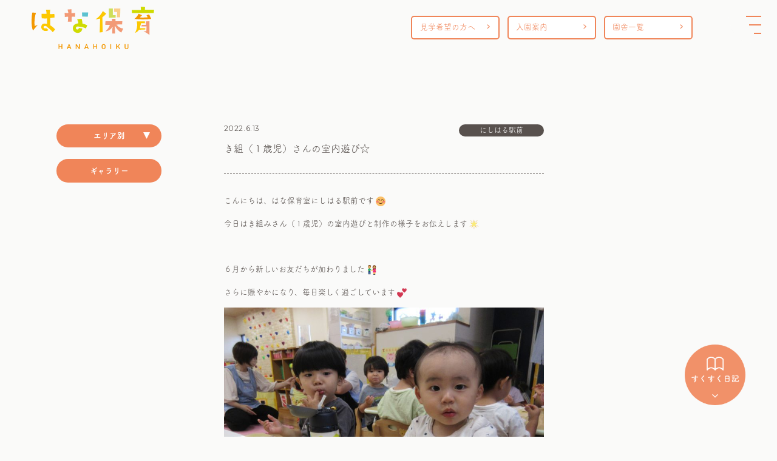

--- FILE ---
content_type: text/html; charset=UTF-8
request_url: https://hanahoiku.com/2022/06/13/%E3%81%8D%E7%B5%84%EF%BC%88%EF%BC%91%E6%AD%B3%E5%85%90%EF%BC%89%E3%81%95%E3%82%93%E3%81%AE%E5%AE%A4%E5%86%85%E9%81%8A%E3%81%B3%E2%98%86/
body_size: 119725
content:
<!DOCTYPE html>
<html lang="ja">

<head>
<!-- Google tag (gtag.js) -->
<script async src="https://www.googletagmanager.com/gtag/js?id=G-FL15GL4717"></script>
<script>
  window.dataLayer = window.dataLayer || [];
  function gtag(){dataLayer.push(arguments);}
  gtag('js', new Date());
  gtag('config', 'G-FL15GL4717');
</script>
    <!-- End Google Tag Manager -->
    <meta charset="UTF-8">
    <meta http-equiv="X-UA-Compatible" content="IE=edge">
    <meta name="viewport" content="width=device-width, initial-scale=1.0">
    <title>はな保育</title>
    <script>
        (function(d) {
            var config = {
                    kitId: 'umh2ycy',
                    scriptTimeout: 3000,
                    async: true
                },
                h = d.documentElement,
                t = setTimeout(function() {
                    h.className = h.className.replace(/\bwf-loading\b/g, "") + " wf-inactive";
                }, config.scriptTimeout),
                tk = d.createElement("script"),
                f = false,
                s = d.getElementsByTagName("script")[0],
                a;
            h.className += " wf-loading";
            tk.src = 'https://use.typekit.net/' + config.kitId + '.js';
            tk.async = true;
            tk.onload = tk.onreadystatechange = function() {
                a = this.readyState;
                if (f || a && a != "complete" && a != "loaded") return;
                f = true;
                clearTimeout(t);
                try {
                    Typekit.load(config)
                } catch (e) {}
            };
            s.parentNode.insertBefore(tk, s)
        })(document);
    </script>
    <link rel="icon" href="https://hanahoiku.com/wordpress/wp-content/uploads/2020/06/hana.png" />
    <link rel="stylesheet" href="https://hanahoiku.com/css/slick.css">
    <link rel="stylesheet" href="https://hanahoiku.com/css/slick-theme.css">
    <link rel="stylesheet" href="https://cdn.jsdelivr.net/npm/destyle.css@1.0.15/destyle.css">
    <link rel="stylesheet" href="https://cdnjs.cloudflare.com/ajax/libs/font-awesome/5.15.4/css/all.min.css">
    <script src="https://ajax.googleapis.com/ajax/libs/jquery/1.12.4/jquery.min.js"></script>
    <title>き組（１歳児）さんの室内遊び☆ &#8211; はな保育 愛知・名古屋・岐阜・三重・兵庫・大阪の保育園</title>
<meta name='robots' content='max-image-preview:large' />
<link rel='dns-prefetch' href='//yubinbango.github.io' />
<style id='wp-img-auto-sizes-contain-inline-css' type='text/css'>
img:is([sizes=auto i],[sizes^="auto," i]){contain-intrinsic-size:3000px 1500px}
/*# sourceURL=wp-img-auto-sizes-contain-inline-css */
</style>
<style id='wp-emoji-styles-inline-css' type='text/css'>

	img.wp-smiley, img.emoji {
		display: inline !important;
		border: none !important;
		box-shadow: none !important;
		height: 1em !important;
		width: 1em !important;
		margin: 0 0.07em !important;
		vertical-align: -0.1em !important;
		background: none !important;
		padding: 0 !important;
	}
/*# sourceURL=wp-emoji-styles-inline-css */
</style>
<style id='wp-block-library-inline-css' type='text/css'>
:root{--wp-block-synced-color:#7a00df;--wp-block-synced-color--rgb:122,0,223;--wp-bound-block-color:var(--wp-block-synced-color);--wp-editor-canvas-background:#ddd;--wp-admin-theme-color:#007cba;--wp-admin-theme-color--rgb:0,124,186;--wp-admin-theme-color-darker-10:#006ba1;--wp-admin-theme-color-darker-10--rgb:0,107,160.5;--wp-admin-theme-color-darker-20:#005a87;--wp-admin-theme-color-darker-20--rgb:0,90,135;--wp-admin-border-width-focus:2px}@media (min-resolution:192dpi){:root{--wp-admin-border-width-focus:1.5px}}.wp-element-button{cursor:pointer}:root .has-very-light-gray-background-color{background-color:#eee}:root .has-very-dark-gray-background-color{background-color:#313131}:root .has-very-light-gray-color{color:#eee}:root .has-very-dark-gray-color{color:#313131}:root .has-vivid-green-cyan-to-vivid-cyan-blue-gradient-background{background:linear-gradient(135deg,#00d084,#0693e3)}:root .has-purple-crush-gradient-background{background:linear-gradient(135deg,#34e2e4,#4721fb 50%,#ab1dfe)}:root .has-hazy-dawn-gradient-background{background:linear-gradient(135deg,#faaca8,#dad0ec)}:root .has-subdued-olive-gradient-background{background:linear-gradient(135deg,#fafae1,#67a671)}:root .has-atomic-cream-gradient-background{background:linear-gradient(135deg,#fdd79a,#004a59)}:root .has-nightshade-gradient-background{background:linear-gradient(135deg,#330968,#31cdcf)}:root .has-midnight-gradient-background{background:linear-gradient(135deg,#020381,#2874fc)}:root{--wp--preset--font-size--normal:16px;--wp--preset--font-size--huge:42px}.has-regular-font-size{font-size:1em}.has-larger-font-size{font-size:2.625em}.has-normal-font-size{font-size:var(--wp--preset--font-size--normal)}.has-huge-font-size{font-size:var(--wp--preset--font-size--huge)}.has-text-align-center{text-align:center}.has-text-align-left{text-align:left}.has-text-align-right{text-align:right}.has-fit-text{white-space:nowrap!important}#end-resizable-editor-section{display:none}.aligncenter{clear:both}.items-justified-left{justify-content:flex-start}.items-justified-center{justify-content:center}.items-justified-right{justify-content:flex-end}.items-justified-space-between{justify-content:space-between}.screen-reader-text{border:0;clip-path:inset(50%);height:1px;margin:-1px;overflow:hidden;padding:0;position:absolute;width:1px;word-wrap:normal!important}.screen-reader-text:focus{background-color:#ddd;clip-path:none;color:#444;display:block;font-size:1em;height:auto;left:5px;line-height:normal;padding:15px 23px 14px;text-decoration:none;top:5px;width:auto;z-index:100000}html :where(.has-border-color){border-style:solid}html :where([style*=border-top-color]){border-top-style:solid}html :where([style*=border-right-color]){border-right-style:solid}html :where([style*=border-bottom-color]){border-bottom-style:solid}html :where([style*=border-left-color]){border-left-style:solid}html :where([style*=border-width]){border-style:solid}html :where([style*=border-top-width]){border-top-style:solid}html :where([style*=border-right-width]){border-right-style:solid}html :where([style*=border-bottom-width]){border-bottom-style:solid}html :where([style*=border-left-width]){border-left-style:solid}html :where(img[class*=wp-image-]){height:auto;max-width:100%}:where(figure){margin:0 0 1em}html :where(.is-position-sticky){--wp-admin--admin-bar--position-offset:var(--wp-admin--admin-bar--height,0px)}@media screen and (max-width:600px){html :where(.is-position-sticky){--wp-admin--admin-bar--position-offset:0px}}

/*# sourceURL=wp-block-library-inline-css */
</style><style id='global-styles-inline-css' type='text/css'>
:root{--wp--preset--aspect-ratio--square: 1;--wp--preset--aspect-ratio--4-3: 4/3;--wp--preset--aspect-ratio--3-4: 3/4;--wp--preset--aspect-ratio--3-2: 3/2;--wp--preset--aspect-ratio--2-3: 2/3;--wp--preset--aspect-ratio--16-9: 16/9;--wp--preset--aspect-ratio--9-16: 9/16;--wp--preset--color--black: #000000;--wp--preset--color--cyan-bluish-gray: #abb8c3;--wp--preset--color--white: #ffffff;--wp--preset--color--pale-pink: #f78da7;--wp--preset--color--vivid-red: #cf2e2e;--wp--preset--color--luminous-vivid-orange: #ff6900;--wp--preset--color--luminous-vivid-amber: #fcb900;--wp--preset--color--light-green-cyan: #7bdcb5;--wp--preset--color--vivid-green-cyan: #00d084;--wp--preset--color--pale-cyan-blue: #8ed1fc;--wp--preset--color--vivid-cyan-blue: #0693e3;--wp--preset--color--vivid-purple: #9b51e0;--wp--preset--gradient--vivid-cyan-blue-to-vivid-purple: linear-gradient(135deg,rgb(6,147,227) 0%,rgb(155,81,224) 100%);--wp--preset--gradient--light-green-cyan-to-vivid-green-cyan: linear-gradient(135deg,rgb(122,220,180) 0%,rgb(0,208,130) 100%);--wp--preset--gradient--luminous-vivid-amber-to-luminous-vivid-orange: linear-gradient(135deg,rgb(252,185,0) 0%,rgb(255,105,0) 100%);--wp--preset--gradient--luminous-vivid-orange-to-vivid-red: linear-gradient(135deg,rgb(255,105,0) 0%,rgb(207,46,46) 100%);--wp--preset--gradient--very-light-gray-to-cyan-bluish-gray: linear-gradient(135deg,rgb(238,238,238) 0%,rgb(169,184,195) 100%);--wp--preset--gradient--cool-to-warm-spectrum: linear-gradient(135deg,rgb(74,234,220) 0%,rgb(151,120,209) 20%,rgb(207,42,186) 40%,rgb(238,44,130) 60%,rgb(251,105,98) 80%,rgb(254,248,76) 100%);--wp--preset--gradient--blush-light-purple: linear-gradient(135deg,rgb(255,206,236) 0%,rgb(152,150,240) 100%);--wp--preset--gradient--blush-bordeaux: linear-gradient(135deg,rgb(254,205,165) 0%,rgb(254,45,45) 50%,rgb(107,0,62) 100%);--wp--preset--gradient--luminous-dusk: linear-gradient(135deg,rgb(255,203,112) 0%,rgb(199,81,192) 50%,rgb(65,88,208) 100%);--wp--preset--gradient--pale-ocean: linear-gradient(135deg,rgb(255,245,203) 0%,rgb(182,227,212) 50%,rgb(51,167,181) 100%);--wp--preset--gradient--electric-grass: linear-gradient(135deg,rgb(202,248,128) 0%,rgb(113,206,126) 100%);--wp--preset--gradient--midnight: linear-gradient(135deg,rgb(2,3,129) 0%,rgb(40,116,252) 100%);--wp--preset--font-size--small: 13px;--wp--preset--font-size--medium: 20px;--wp--preset--font-size--large: 36px;--wp--preset--font-size--x-large: 42px;--wp--preset--spacing--20: 0.44rem;--wp--preset--spacing--30: 0.67rem;--wp--preset--spacing--40: 1rem;--wp--preset--spacing--50: 1.5rem;--wp--preset--spacing--60: 2.25rem;--wp--preset--spacing--70: 3.38rem;--wp--preset--spacing--80: 5.06rem;--wp--preset--shadow--natural: 6px 6px 9px rgba(0, 0, 0, 0.2);--wp--preset--shadow--deep: 12px 12px 50px rgba(0, 0, 0, 0.4);--wp--preset--shadow--sharp: 6px 6px 0px rgba(0, 0, 0, 0.2);--wp--preset--shadow--outlined: 6px 6px 0px -3px rgb(255, 255, 255), 6px 6px rgb(0, 0, 0);--wp--preset--shadow--crisp: 6px 6px 0px rgb(0, 0, 0);}:where(.is-layout-flex){gap: 0.5em;}:where(.is-layout-grid){gap: 0.5em;}body .is-layout-flex{display: flex;}.is-layout-flex{flex-wrap: wrap;align-items: center;}.is-layout-flex > :is(*, div){margin: 0;}body .is-layout-grid{display: grid;}.is-layout-grid > :is(*, div){margin: 0;}:where(.wp-block-columns.is-layout-flex){gap: 2em;}:where(.wp-block-columns.is-layout-grid){gap: 2em;}:where(.wp-block-post-template.is-layout-flex){gap: 1.25em;}:where(.wp-block-post-template.is-layout-grid){gap: 1.25em;}.has-black-color{color: var(--wp--preset--color--black) !important;}.has-cyan-bluish-gray-color{color: var(--wp--preset--color--cyan-bluish-gray) !important;}.has-white-color{color: var(--wp--preset--color--white) !important;}.has-pale-pink-color{color: var(--wp--preset--color--pale-pink) !important;}.has-vivid-red-color{color: var(--wp--preset--color--vivid-red) !important;}.has-luminous-vivid-orange-color{color: var(--wp--preset--color--luminous-vivid-orange) !important;}.has-luminous-vivid-amber-color{color: var(--wp--preset--color--luminous-vivid-amber) !important;}.has-light-green-cyan-color{color: var(--wp--preset--color--light-green-cyan) !important;}.has-vivid-green-cyan-color{color: var(--wp--preset--color--vivid-green-cyan) !important;}.has-pale-cyan-blue-color{color: var(--wp--preset--color--pale-cyan-blue) !important;}.has-vivid-cyan-blue-color{color: var(--wp--preset--color--vivid-cyan-blue) !important;}.has-vivid-purple-color{color: var(--wp--preset--color--vivid-purple) !important;}.has-black-background-color{background-color: var(--wp--preset--color--black) !important;}.has-cyan-bluish-gray-background-color{background-color: var(--wp--preset--color--cyan-bluish-gray) !important;}.has-white-background-color{background-color: var(--wp--preset--color--white) !important;}.has-pale-pink-background-color{background-color: var(--wp--preset--color--pale-pink) !important;}.has-vivid-red-background-color{background-color: var(--wp--preset--color--vivid-red) !important;}.has-luminous-vivid-orange-background-color{background-color: var(--wp--preset--color--luminous-vivid-orange) !important;}.has-luminous-vivid-amber-background-color{background-color: var(--wp--preset--color--luminous-vivid-amber) !important;}.has-light-green-cyan-background-color{background-color: var(--wp--preset--color--light-green-cyan) !important;}.has-vivid-green-cyan-background-color{background-color: var(--wp--preset--color--vivid-green-cyan) !important;}.has-pale-cyan-blue-background-color{background-color: var(--wp--preset--color--pale-cyan-blue) !important;}.has-vivid-cyan-blue-background-color{background-color: var(--wp--preset--color--vivid-cyan-blue) !important;}.has-vivid-purple-background-color{background-color: var(--wp--preset--color--vivid-purple) !important;}.has-black-border-color{border-color: var(--wp--preset--color--black) !important;}.has-cyan-bluish-gray-border-color{border-color: var(--wp--preset--color--cyan-bluish-gray) !important;}.has-white-border-color{border-color: var(--wp--preset--color--white) !important;}.has-pale-pink-border-color{border-color: var(--wp--preset--color--pale-pink) !important;}.has-vivid-red-border-color{border-color: var(--wp--preset--color--vivid-red) !important;}.has-luminous-vivid-orange-border-color{border-color: var(--wp--preset--color--luminous-vivid-orange) !important;}.has-luminous-vivid-amber-border-color{border-color: var(--wp--preset--color--luminous-vivid-amber) !important;}.has-light-green-cyan-border-color{border-color: var(--wp--preset--color--light-green-cyan) !important;}.has-vivid-green-cyan-border-color{border-color: var(--wp--preset--color--vivid-green-cyan) !important;}.has-pale-cyan-blue-border-color{border-color: var(--wp--preset--color--pale-cyan-blue) !important;}.has-vivid-cyan-blue-border-color{border-color: var(--wp--preset--color--vivid-cyan-blue) !important;}.has-vivid-purple-border-color{border-color: var(--wp--preset--color--vivid-purple) !important;}.has-vivid-cyan-blue-to-vivid-purple-gradient-background{background: var(--wp--preset--gradient--vivid-cyan-blue-to-vivid-purple) !important;}.has-light-green-cyan-to-vivid-green-cyan-gradient-background{background: var(--wp--preset--gradient--light-green-cyan-to-vivid-green-cyan) !important;}.has-luminous-vivid-amber-to-luminous-vivid-orange-gradient-background{background: var(--wp--preset--gradient--luminous-vivid-amber-to-luminous-vivid-orange) !important;}.has-luminous-vivid-orange-to-vivid-red-gradient-background{background: var(--wp--preset--gradient--luminous-vivid-orange-to-vivid-red) !important;}.has-very-light-gray-to-cyan-bluish-gray-gradient-background{background: var(--wp--preset--gradient--very-light-gray-to-cyan-bluish-gray) !important;}.has-cool-to-warm-spectrum-gradient-background{background: var(--wp--preset--gradient--cool-to-warm-spectrum) !important;}.has-blush-light-purple-gradient-background{background: var(--wp--preset--gradient--blush-light-purple) !important;}.has-blush-bordeaux-gradient-background{background: var(--wp--preset--gradient--blush-bordeaux) !important;}.has-luminous-dusk-gradient-background{background: var(--wp--preset--gradient--luminous-dusk) !important;}.has-pale-ocean-gradient-background{background: var(--wp--preset--gradient--pale-ocean) !important;}.has-electric-grass-gradient-background{background: var(--wp--preset--gradient--electric-grass) !important;}.has-midnight-gradient-background{background: var(--wp--preset--gradient--midnight) !important;}.has-small-font-size{font-size: var(--wp--preset--font-size--small) !important;}.has-medium-font-size{font-size: var(--wp--preset--font-size--medium) !important;}.has-large-font-size{font-size: var(--wp--preset--font-size--large) !important;}.has-x-large-font-size{font-size: var(--wp--preset--font-size--x-large) !important;}
/*# sourceURL=global-styles-inline-css */
</style>

<style id='classic-theme-styles-inline-css' type='text/css'>
/*! This file is auto-generated */
.wp-block-button__link{color:#fff;background-color:#32373c;border-radius:9999px;box-shadow:none;text-decoration:none;padding:calc(.667em + 2px) calc(1.333em + 2px);font-size:1.125em}.wp-block-file__button{background:#32373c;color:#fff;text-decoration:none}
/*# sourceURL=/wp-includes/css/classic-themes.min.css */
</style>
<link rel='stylesheet' id='liquid-block-speech-css' href='https://hanahoiku.com/wordpress/wp-content/plugins/liquid-speech-balloon/css/block.css?ver=6.9' type='text/css' media='all' />
<link rel='stylesheet' id='wp-ulike-css' href='https://hanahoiku.com/wordpress/wp-content/plugins/wp-ulike/assets/css/wp-ulike.min.css?ver=4.8.3.1' type='text/css' media='all' />
<link rel='stylesheet' id='wp-ulike-custom-css' href='https://hanahoiku.com/wordpress/wp-content/uploads/wp-ulike/custom.css?ver=4.8.3.1' type='text/css' media='all' />
<link rel="canonical" href="https://hanahoiku.com/2022/06/13/%e3%81%8d%e7%b5%84%ef%bc%88%ef%bc%91%e6%ad%b3%e5%85%90%ef%bc%89%e3%81%95%e3%82%93%e3%81%ae%e5%ae%a4%e5%86%85%e9%81%8a%e3%81%b3%e2%98%86/" />
<link rel='shortlink' href='https://hanahoiku.com/?p=105847' />
<!-- Favicon Rotator -->
<link rel="shortcut icon" href="https://hanahoiku.com/wordpress/wp-content/uploads/2020/06/hana.png" />
<link rel="apple-touch-icon-precomposed" href="https://hanahoiku.com/wordpress/wp-content/uploads/2020/06/hana.png" />
<!-- End Favicon Rotator -->
<style type="text/css">.liquid-speech-balloon-01 .liquid-speech-balloon-avatar { background-image: url("https://hanahoiku.com/wordpress/wp-content/uploads/2024/07/bb9612dbfc257f48b49cb3d3eb7663d0.jpg"); } .liquid-speech-balloon-02 .liquid-speech-balloon-avatar { background-image: url("https://hanahoiku.com/wordpress/wp-content/uploads/2024/07/5ea2d12cbaf55cab1b5287a9bc64f3c8.jpg"); } .liquid-speech-balloon-03 .liquid-speech-balloon-avatar { background-image: url("https://hanahoiku.com/wordpress/wp-content/uploads/2024/07/TPZ_0088_original-e1598836011724.jpg"); } .liquid-speech-balloon-04 .liquid-speech-balloon-avatar { background-image: url("https://hanahoiku.com/wordpress/wp-content/uploads/2024/07/TPZ_0052_original-e1598836075704.jpg"); } .liquid-speech-balloon-05 .liquid-speech-balloon-avatar { background-image: url("https://hanahoiku.com/wordpress/wp-content/uploads/2024/07/TPZ_0035_original-e1598836105848.jpg"); } .liquid-speech-balloon-06 .liquid-speech-balloon-avatar { background-image: url("https://hanahoiku.com/wordpress/wp-content/uploads/2024/07/TPZ_1786_original-e1655109392958.jpg"); } .liquid-speech-balloon-07 .liquid-speech-balloon-avatar { background-image: url("https://hanahoiku.com/wordpress/wp-content/uploads/2024/07/TPZ_1710_original-e1655109272902.jpg"); } .liquid-speech-balloon-08 .liquid-speech-balloon-avatar { background-image: url("https://hanahoiku.com/wordpress/wp-content/uploads/2024/07/TPZ_1744_original-e1655109312341.jpg"); } .liquid-speech-balloon-09 .liquid-speech-balloon-avatar { background-image: url("https://hanahoiku.com/wordpress/wp-content/uploads/2024/07/TPZ_0088_original-e8836011724.jpg"); } .liquid-speech-balloon-10 .liquid-speech-balloon-avatar { background-image: url("https://hanahoiku.com/wordpress/wp-content/uploads/2024/07/TPZ_0088_original-e16011724.jpg"); } .liquid-speech-balloon-11 .liquid-speech-balloon-avatar { background-image: url("https://hanahoiku.com/wordpress/wp-content/uploads/2024/07/original-e1598836011724.jpg"); } .liquid-speech-balloon-12 .liquid-speech-balloon-avatar { background-image: url("https://hanahoiku.com/wordpress/wp-content/uploads/2025/06/250422_518_original-1.jpg"); } .liquid-speech-balloon-13 .liquid-speech-balloon-avatar { background-image: url("https://hanahoiku.com/wordpress/wp-content/uploads/2025/06/250422_521_original-1.jpg"); } .liquid-speech-balloon-14 .liquid-speech-balloon-avatar { background-image: url("https://hanahoiku.com/wordpress/wp-content/uploads/2025/06/250422_526_original1-1.jpg"); } .liquid-speech-balloon-01 .liquid-speech-balloon-avatar::after { content: "林先生"; } .liquid-speech-balloon-02 .liquid-speech-balloon-avatar::after { content: "宮本先生"; } .liquid-speech-balloon-03 .liquid-speech-balloon-avatar::after { content: "芝軒先生"; } .liquid-speech-balloon-04 .liquid-speech-balloon-avatar::after { content: "原先生"; } .liquid-speech-balloon-05 .liquid-speech-balloon-avatar::after { content: "上岡先生"; } .liquid-speech-balloon-06 .liquid-speech-balloon-avatar::after { content: "林先生"; } .liquid-speech-balloon-07 .liquid-speech-balloon-avatar::after { content: "安藤先生"; } .liquid-speech-balloon-08 .liquid-speech-balloon-avatar::after { content: "上畑先生"; } .liquid-speech-balloon-09 .liquid-speech-balloon-avatar::after { content: "宇佐見先生"; } .liquid-speech-balloon-10 .liquid-speech-balloon-avatar::after { content: "新谷先生"; } .liquid-speech-balloon-11 .liquid-speech-balloon-avatar::after { content: "石原先生"; } .liquid-speech-balloon-12 .liquid-speech-balloon-avatar::after { content: "大橋 くれは先生"; } .liquid-speech-balloon-13 .liquid-speech-balloon-avatar::after { content: "宇佐見 わかな先生"; } .liquid-speech-balloon-14 .liquid-speech-balloon-avatar::after { content: "横井 はるな先生"; } </style>
<!-- Analytics by WP Statistics - https://wp-statistics.com -->
  <script>
  jQuery(function($) {
    $( '.mw_wp_form form' ).attr( 'class', 'h-adr' );
  });
  </script>
      <link rel="stylesheet" href="https://hanahoiku.com/css/style.css">
</head>

<body class="wp-singular post-template-default single single-post postid-105847 single-format-standard wp-theme-hanahoiku" ontouchstart="">
    <!-- Google Tag Manager (noscript) -->
    <noscript><iframe src="https://www.googletagmanager.com/ns.html?id=GTM-5763PMDQ"
            height="0" width="0" style="display:none;visibility:hidden"></iframe></noscript>
    <!-- End Google Tag Manager (noscript) -->
    <header>
        <h1>
            <a href="/">
                <img src="https://hanahoiku.com/images/common/logo01.png" srcset="https://hanahoiku.com/images/common/logo01.png 1x, https://hanahoiku.com/images/common/logo01@2x.png 2x" alt="はな保育">
            </a>
        </h1>
        <ul>
            <li>
                <a href="/kengaku/">
                    見学希望の方へ
                </a>
            </li>
            <li>
                <a href="/guide/">
                    入園案内
                </a>
            </li>
            <li>
                <a href="/school/">
                    園舎一覧
                </a>
            </li>
        </ul>
    </header>
    <div id="navArea">
        <nav>
            <div class="inner">
                <div class="navs">
                    <div class="block block01">
                        <div class="illust">
                            <a href="/">
                                <img src="https://hanahoiku.com/images/common/hnav01.png" srcset="https://hanahoiku.com/images/common/hnav01.png 1x, https://hanahoiku.com/images/common/hnav01@2x.png 2x" alt="トップ">
                            </a>
                        </div>
                        <!-- /.illust -->
                        <h6>
                            <a href="/">
                                トップ
                            </a>
                        </h6>
                        <ul>
                            <li>
                                <a href="/news/">
                                    お知らせ
                                </a>
                            </li>
                            <li>
                                <a href="/blog/">
                                    すくすく日記
                                </a>
                            </li>
                            <li>
                                <a href="/shigoto/">
                                    保育のたね
                                </a>
                            </li>
                            <li>
                                <a href="/school/">
                                    園舎一覧
                                </a>
                            </li>
                        </ul>
                    </div>
                    <!-- /.block block01 -->
                    <div class="block block02">
                        <div class="illust">
                            <a href="/kengaku/">
                                <img src="https://hanahoiku.com/images/common/hnav02.png" srcset="https://hanahoiku.com/images/common/hnav02.png 1x, https://hanahoiku.com/images/common/hnav02@2x.png 2x" alt="見学希望の方へ">
                            </a>
                        </div>
                        <!-- /.illust -->
                        <h6>
                            <a href="/kengaku/">
                                見学希望の方へ
                            </a>
                        </h6>
                        <ul>
                            <li>
                                <a href="/kengaku/#features">
                                    園のこだわり
                                </a>
                            </li>
                            <li>
                                <a href="/kengaku/#flow">
                                    園の1日
                                </a>
                            </li>
                            <li>
                                <a href="/kengaku/#schedule">
                                    年間行事
                                </a>
                            </li>
                            <li>
                                <a href="/kengaku/#environment">
                                    環境・設備
                                </a>
                            </li>
                        </ul>
                    </div>
                    <!-- /.block block02 -->
                    <div class="block block03">
                        <div class="illust">
                            <a href="/guide/">
                                <img src="https://hanahoiku.com/images/common/hnav03.png?2" srcset="https://hanahoiku.com/images/common/hnav03.png?2 1x, https://hanahoiku.com/images/common/hnav03@2x.png?2 2x" alt="入園希望の方へ">
                            </a>
                        </div>
                        <!-- /.illust -->
                        <h6>
                            <a href="/guide/">
                                入園希望の方へ
                            </a>
                        </h6>
                        <ul>
                            <li>
                                <a href="/guide/#requirements">
                                    募集要項
                                </a>
                            </li>
                            <li>
                                <a href="/guide/#flow">
                                    入園の流れ
                                </a>
                            </li>
                        </ul>
                    </div>
                    <!-- /.block block03 -->
                    <div class="block block04">
                        <div class="illust">
                            <a href="/about/">
                                <img src="https://hanahoiku.com/images/common/hnav04.png" srcset="https://hanahoiku.com/images/common/hnav04.png 1x, https://hanahoiku.com/images/common/hnav04@2x.png 2x" alt="はな保育について">
                            </a>
                        </div>
                        <!-- /.illust -->
                        <h6>
                            <a href="/about/">
                                はな保育について
                            </a>
                        </h6>
                        <ul>
                            <li>
                                <a href="/about/#philosophy">
                                    保育理念
                                </a>
                            </li>
                            <li>
                                <a href="/about/#goals">
                                    保育目標
                                </a>
                            </li>
                            <li>
                                <a href="/company/">
                                    会社概要
                                </a>
                            </li>
                            <li>
                                <a href="/company/#message">
                                    メッセージ
                                </a>
                            </li>
                            <li>
                                <a href="" target="_blank">
                                    採用情報
                                </a>
                            </li>
                        </ul>
                    </div>
                    <!-- /.block block04 -->
                </div>
                <!-- /.navs -->
                <div class="banners">
                    <div class="links">
                        <ul>
                            <li>
                                <a href="/privacy-policy/">
                                    プライバシーポリシー
                                </a>
                            </li>
                            <li>
                                Copyright &copy; はな保育 All rights reserved.
                            </li>
                        </ul>
                    </div>
                    <!-- /.links -->
                    <div class="banner">
                        <div class="block">
                            <a href="/kengaku/form/">
                                <img src="https://hanahoiku.com/images/common/bannerkengaku01.png" srcset="https://hanahoiku.com/images/common/bannerkengaku01.png 1x, https://hanahoiku.com/images/common/bannerkengaku01@2x.png 2x" alt="見学お申し込み">
                            </a>
                        </div>
                        <!-- /.block -->
                        <div class="block">
                            <a href="/contact/">
                                <img src="https://hanahoiku.com/images/common/bannercontact01.png" srcset="https://hanahoiku.com/images/common/bannercontact01.png 1x, https://hanahoiku.com/images/common/bannercontact01@2x.png 2x" alt="お問い合わせ">
                            </a>
                        </div>
                        <!-- /.block -->
                    </div>
                    <!-- /.banner -->
                </div>
                <!-- /.banners -->
            </div>
            <!-- /.inner -->
        </nav>

        <div class="toggle_btn">
            <span></span>
            <span></span>
            <span></span>
        </div>
        <div id="mask"></div>
    </div>
    <!-- /navArea -->
<div class="wrap single-blog-post">
			<div class="sidebar" style="display: none;">
	<!-- <div class="illust">
		<img src="https://hanahoiku.com/images/blog/illust01.png" srcset="https://hanahoiku.com/images/blog/illust01.png 1x, https://hanahoiku.com/images/blog/illust01@2x.png 2x" alt="ブログ">
	</div> -->
	<!-- /.illust -->
	<div class="group">
						<h5>エリア別</h5>
				<div class="list">

								<div class="all">
					<a href="https://hanahoiku.com/blog/">
						ALL
					</a>
				</div>



															<h6>
							<a href="https://hanahoiku.com/category/okazakicity/">岡崎市</a>
						</h6>
					
					
														<ul class="child01">
								

																	<li>
										<a href="https://hanahoiku.com/category/okazakicity/kamisato/">・かみさと</a>


										<ul style="display: none;">
																																		<li class="catparent">
													<a href="https://hanahoiku.com/category/okazakicity/kamisato/okazakicity-kamisato-gallery/">
														ギャラリー（77）
													</a>
												</li>
																																													</ul>


									</li>
																</ul>
							
																	<h6>
							<a href="https://hanahoiku.com/category/nagoyacity/">名古屋市</a>
						</h6>
					
					
														<ul class="child01">
								

																	<li>
										<a href="https://hanahoiku.com/category/nagoyacity/kogane/">・こがね</a>


										<ul style="display: none;">
																																		<li class="catparent">
													<a href="https://hanahoiku.com/category/nagoyacity/kogane/nagoyacity-kogane-gallery/">
														ギャラリー（1）
													</a>
												</li>
																																													</ul>


									</li>
																	<li>
										<a href="https://hanahoiku.com/category/nagoyacity/sennonji/">・せんのんじ</a>


										<ul style="display: none;">
																																		<li class="catparent">
													<a href="https://hanahoiku.com/category/nagoyacity/sennonji/nagoyacity-sennonji-gallery/">
														ギャラリー（15）
													</a>
												</li>
																																													</ul>


									</li>
																	<li>
										<a href="https://hanahoiku.com/category/nagoyacity/osu/">・おおすかんのん前</a>


										<ul style="display: none;">
																																		<li class="catparent">
													<a href="https://hanahoiku.com/category/nagoyacity/osu/nagoyacity-osu-gallery/">
														ギャラリー（24）
													</a>
												</li>
																																													</ul>


									</li>
																	<li>
										<a href="https://hanahoiku.com/category/nagoyacity/hirojihonmachi/">・ひろじほんまち</a>


										<ul style="display: none;">
																																		<li class="catparent">
													<a href="https://hanahoiku.com/category/nagoyacity/hirojihonmachi/nagoyacity-hirojihonmachi-gallery/">
														ギャラリー（26）
													</a>
												</li>
																																													</ul>


									</li>
																	<li>
										<a href="https://hanahoiku.com/category/nagoyacity/shirakawakouen/">・しらかわこうえん前</a>


										<ul style="display: none;">
																																		<li class="catparent">
													<a href="https://hanahoiku.com/category/nagoyacity/shirakawakouen/nagoyacity-shirakawakouen-gallery/">
														ギャラリー（10）
													</a>
												</li>
																																													</ul>


									</li>
																	<li>
										<a href="https://hanahoiku.com/category/nagoyacity/sekitori/">・せきとり</a>


										<ul style="display: none;">
																																		<li class="catparent">
													<a href="https://hanahoiku.com/category/nagoyacity/sekitori/nagoyacity-sekitori-gallery/">
														ギャラリー（41）
													</a>
												</li>
																																													</ul>


									</li>
																	<li>
										<a href="https://hanahoiku.com/category/nagoyacity/arako/">・あらこ</a>


										<ul style="display: none;">
																																		<li class="catparent">
													<a href="https://hanahoiku.com/category/nagoyacity/arako/nagoyacity-arako-gallery/">
														ギャラリー（59）
													</a>
												</li>
																																													</ul>


									</li>
																	<li>
										<a href="https://hanahoiku.com/category/nagoyacity/joshin/">・じょうしん駅前</a>


										<ul style="display: none;">
																																		<li class="catparent">
													<a href="https://hanahoiku.com/category/nagoyacity/joshin/nagoyacity-joshin-gallery/">
														ギャラリー（32）
													</a>
												</li>
																																													</ul>


									</li>
																	<li>
										<a href="https://hanahoiku.com/category/nagoyacity/horita/">・ほりた通</a>


										<ul style="display: none;">
																																		<li class="catparent">
													<a href="https://hanahoiku.com/category/nagoyacity/horita/nagoyacity-horita-gallery/">
														ギャラリー（23）
													</a>
												</li>
																																													</ul>


									</li>
																	<li>
										<a href="https://hanahoiku.com/category/nagoyacity/kurumamichi/">・くるまみち</a>


										<ul style="display: none;">
																																		<li class="catparent">
													<a href="https://hanahoiku.com/category/nagoyacity/kurumamichi/nagoyacity-kurumamichi-gallery/">
														ギャラリー（19）
													</a>
												</li>
																																													</ul>


									</li>
																</ul>
							
																	<h6>
							<a href="https://hanahoiku.com/category/kitanagoyacity/">北名古屋市</a>
						</h6>
					
					
														<ul class="child01">
								

																	<li>
										<a href="https://hanahoiku.com/category/kitanagoyacity/nishiharu/">・にしはる駅前</a>


										<ul style="display: none;">
																																		<li class="catparent">
													<a href="https://hanahoiku.com/category/kitanagoyacity/nishiharu/kitanagoyacity-nishiharu-gallery/">
														ギャラリー（1）
													</a>
												</li>
																																													</ul>


									</li>
																	<li>
										<a href="https://hanahoiku.com/category/kitanagoyacity/tokushige/">・とくしげ駅前</a>


										<ul style="display: none;">
																																		<li class="catparent">
													<a href="https://hanahoiku.com/category/kitanagoyacity/tokushige/kitanagoyacity-tokushige-gallery/">
														ギャラリー（8）
													</a>
												</li>
																																													</ul>


									</li>
																</ul>
							
																	<h6>
							<a href="https://hanahoiku.com/category/ichinomiyacity/">一宮市</a>
						</h6>
					
					
														<ul class="child01">
								

																	<li>
										<a href="https://hanahoiku.com/category/ichinomiyacity/ichinomiya/">・いちのみや駅前</a>


										<ul style="display: none;">
																																		<li class="catparent">
													<a href="https://hanahoiku.com/category/ichinomiyacity/ichinomiya/ichinomiyacity-ichinomiya-gallery/">
														ギャラリー（7）
													</a>
												</li>
																																													</ul>


									</li>
																	<li>
										<a href="https://hanahoiku.com/category/ichinomiyacity/ichinomiyaminami/">・いちのみやみなみ</a>


										<ul style="display: none;">
																																		<li class="catparent">
													<a href="https://hanahoiku.com/category/ichinomiyacity/ichinomiyaminami/ichinomiyacity-ichinomiyaminami-gallery/">
														ギャラリー（35）
													</a>
												</li>
																																													</ul>


									</li>
																	<li>
										<a href="https://hanahoiku.com/category/ichinomiyacity/imaise/">・いまいせ</a>


										<ul style="display: none;">
																																		<li class="catparent">
													<a href="https://hanahoiku.com/category/ichinomiyacity/imaise/ichinomiyacity-imaise-gallery/">
														ギャラリー（15）
													</a>
												</li>
																																													</ul>


									</li>
																	<li>
										<a href="https://hanahoiku.com/category/ichinomiyacity/ichinomiyaekinishi/">・いちのみや駅西</a>


										<ul style="display: none;">
																																		<li class="catparent">
													<a href="https://hanahoiku.com/category/ichinomiyacity/ichinomiyaekinishi/ichinomiyacity-ichinomiyaekinishi-gallery/">
														ギャラリー（5）
													</a>
												</li>
																																													</ul>


									</li>
																	<li>
										<a href="https://hanahoiku.com/category/ichinomiyacity/imaisekita/">・いまいせきた</a>


										<ul style="display: none;">
																																		<li class="catparent">
													<a href="https://hanahoiku.com/category/ichinomiyacity/imaisekita/ichinomiyacity-imaisekita-gallery/">
														ギャラリー（8）
													</a>
												</li>
																																													</ul>


									</li>
																	<li>
										<a href="https://hanahoiku.com/category/ichinomiyacity/hanaike/">・はないけ</a>


										<ul style="display: none;">
																																		<li class="catparent">
													<a href="https://hanahoiku.com/category/ichinomiyacity/hanaike/ichinomiyacity-hanaike-gallery/">
														ギャラリー（12）
													</a>
												</li>
																																													</ul>


									</li>
																</ul>
							
																	<h6>
							<a href="https://hanahoiku.com/category/nagakutecity/">長久手市</a>
						</h6>
					
					
														<ul class="child01">
								

																	<li>
										<a href="https://hanahoiku.com/category/nagakutecity/hanamizuki/">・はなみずき通</a>


										<ul style="display: none;">
																																		<li class="catparent">
													<a href="https://hanahoiku.com/category/nagakutecity/hanamizuki/nagakutecity-hanamizuki-gallery/">
														ギャラリー（4）
													</a>
												</li>
																																													</ul>


									</li>
																	<li>
										<a href="https://hanahoiku.com/category/nagakutecity/toshokandori/">・としょかん通</a>


										<ul style="display: none;">
																																		<li class="catparent">
													<a href="https://hanahoiku.com/category/nagakutecity/toshokandori/nagakutecity-toshokandori-gallery/">
														ギャラリー（1）
													</a>
												</li>
																																													</ul>


									</li>
																</ul>
							
																	<h6>
							<a href="https://hanahoiku.com/category/tokaicity/">東海市</a>
						</h6>
					
					
														<ul class="child01">
								

																	<li>
										<a href="https://hanahoiku.com/category/tokaicity/takayokosuka/">・たかよこすか</a>


										<ul style="display: none;">
																																</ul>


									</li>
																	<li>
										<a href="https://hanahoiku.com/category/tokaicity/kagiya/">・かぎや</a>


										<ul style="display: none;">
																																		<li class="catparent">
													<a href="https://hanahoiku.com/category/tokaicity/kagiya/tokaicity-kagiya-gallery/">
														ギャラリー（46）
													</a>
												</li>
																																													</ul>


									</li>
																</ul>
							
																	<h6>
							<a href="https://hanahoiku.com/category/obucity/">大府市</a>
						</h6>
					
					
														<ul class="child01">
								

																	<li>
										<a href="https://hanahoiku.com/category/obucity/kyowa/">・きょうわ駅前</a>


										<ul style="display: none;">
																																		<li class="catparent">
													<a href="https://hanahoiku.com/category/obucity/kyowa/obucity-kyowa-gallery/">
														ギャラリー（12）
													</a>
												</li>
																																													</ul>


									</li>
																</ul>
							
																	<h6>
							<a href="https://hanahoiku.com/category/komakicity/">小牧市</a>
						</h6>
					
					
														<ul class="child01">
								

																	<li>
										<a href="https://hanahoiku.com/category/komakicity/komakihara/">・こまきはら</a>


										<ul style="display: none;">
																																</ul>


									</li>
																</ul>
							
																	<h6>
							<a href="https://hanahoiku.com/category/gifupref/">岐阜県</a>
						</h6>
					
					
														<ul class="child01">
								

																	<li>
										<a href="https://hanahoiku.com/category/gifupref/unuma/">・うぬま駅前</a>


										<ul style="display: none;">
																																		<li class="catparent">
													<a href="https://hanahoiku.com/category/gifupref/unuma/gifupref-unuma-gallery/">
														ギャラリー（17）
													</a>
												</li>
																																													</ul>


									</li>
																	<li>
										<a href="https://hanahoiku.com/category/gifupref/hozumi/">・ほづみ</a>


										<ul style="display: none;">
																																</ul>


									</li>
																</ul>
							
																	<h6>
							<a href="https://hanahoiku.com/category/miepref/">三重県</a>
						</h6>
					
					
														<ul class="child01">
								

																	<li>
										<a href="https://hanahoiku.com/category/miepref/kuwanadaihuku/">・くわなだいふく</a>


										<ul style="display: none;">
																																</ul>


									</li>
																	<li>
										<a href="https://hanahoiku.com/category/miepref/kuwana/">・くわな駅前</a>


										<ul style="display: none;">
																																		<li class="catparent">
													<a href="https://hanahoiku.com/category/miepref/kuwana/miepref-kuwana-gallery/">
														ギャラリー（11）
													</a>
												</li>
																																													</ul>


									</li>
																</ul>
							
																	<h6>
							<a href="https://hanahoiku.com/category/narapref/">奈良県</a>
						</h6>
					
					
														<ul class="child01">
								

																	<li>
										<a href="https://hanahoiku.com/category/narapref/magarikawa/">・まがりかわ</a>


										<ul style="display: none;">
																																</ul>


									</li>
																</ul>
							
						

						<ul>
								<li class="cat-item cat-item-53"><a href="https://hanahoiku.com/category/okazakicity/">岡崎市</a>
<ul class='children'>
	<li class="cat-item cat-item-54"><a href="https://hanahoiku.com/category/okazakicity/kamisato/">かみさと</a>
	<ul class='children'>
	<li class="cat-item cat-item-131"><a href="https://hanahoiku.com/category/okazakicity/kamisato/okazakicity-kamisato-gallery/">ギャラリー</a>
</li>
	</ul>
</li>
</ul>
</li>
	<li class="cat-item cat-item-42"><a href="https://hanahoiku.com/category/nagoyacity/">名古屋市</a>
<ul class='children'>
	<li class="cat-item cat-item-4"><a href="https://hanahoiku.com/category/nagoyacity/kogane/">こがね</a>
	<ul class='children'>
	<li class="cat-item cat-item-110"><a href="https://hanahoiku.com/category/nagoyacity/kogane/nagoyacity-kogane-gallery/">ギャラリー</a>
</li>
	</ul>
</li>
	<li class="cat-item cat-item-5"><a href="https://hanahoiku.com/category/nagoyacity/sennonji/">せんのんじ</a>
	<ul class='children'>
	<li class="cat-item cat-item-111"><a href="https://hanahoiku.com/category/nagoyacity/sennonji/nagoyacity-sennonji-gallery/">ギャラリー</a>
</li>
	</ul>
</li>
	<li class="cat-item cat-item-3"><a href="https://hanahoiku.com/category/nagoyacity/osu/">おおすかんのん前</a>
	<ul class='children'>
	<li class="cat-item cat-item-109"><a href="https://hanahoiku.com/category/nagoyacity/osu/nagoyacity-osu-gallery/">ギャラリー</a>
		<ul class='children'>
	<li class="cat-item cat-item-173"><a href="https://hanahoiku.com/category/nagoyacity/osu/nagoyacity-osu-gallery/nagoyacity-osu-nagoyacity-osu-gallery-2024-7-9/">2024年度7-9</a>
</li>
		</ul>
</li>
	</ul>
</li>
	<li class="cat-item cat-item-12"><a href="https://hanahoiku.com/category/nagoyacity/hirojihonmachi/">ひろじほんまち</a>
	<ul class='children'>
	<li class="cat-item cat-item-126"><a href="https://hanahoiku.com/category/nagoyacity/hirojihonmachi/nagoyacity-hirojihonmachi-gallery/">ギャラリー</a>
		<ul class='children'>
	<li class="cat-item cat-item-180"><a href="https://hanahoiku.com/category/nagoyacity/hirojihonmachi/nagoyacity-hirojihonmachi-gallery/nagoyacity-hirojihonmachinagoyacity-hirojihonmachi-gallery-2024-7-9/">2024年度7-9</a>
</li>
		</ul>
</li>
	</ul>
</li>
	<li class="cat-item cat-item-14"><a href="https://hanahoiku.com/category/nagoyacity/shirakawakouen/">しらかわこうえん前</a>
	<ul class='children'>
	<li class="cat-item cat-item-123"><a href="https://hanahoiku.com/category/nagoyacity/shirakawakouen/nagoyacity-shirakawakouen-gallery/">ギャラリー</a>
</li>
	</ul>
</li>
	<li class="cat-item cat-item-20"><a href="https://hanahoiku.com/category/nagoyacity/sekitori/">せきとり</a>
	<ul class='children'>
	<li class="cat-item cat-item-125"><a href="https://hanahoiku.com/category/nagoyacity/sekitori/nagoyacity-sekitori-gallery/">ギャラリー</a>
		<ul class='children'>
	<li class="cat-item cat-item-178"><a href="https://hanahoiku.com/category/nagoyacity/sekitori/nagoyacity-sekitori-gallery/nagoyacity-sekitori-nagoyacity-sekitori-gallery-2024-7-9/">2024年度7-9</a>
</li>
		</ul>
</li>
	</ul>
</li>
	<li class="cat-item cat-item-22"><a href="https://hanahoiku.com/category/nagoyacity/arako/">あらこ</a>
	<ul class='children'>
	<li class="cat-item cat-item-121"><a href="https://hanahoiku.com/category/nagoyacity/arako/nagoyacity-arako-gallery/">ギャラリー</a>
		<ul class='children'>
	<li class="cat-item cat-item-172"><a href="https://hanahoiku.com/category/nagoyacity/arako/nagoyacity-arako-gallery/nagoyacity-arako-nagoyacity-arako-gallery-2024-7-9/">2024年度7-9</a>
</li>
		</ul>
</li>
	</ul>
</li>
	<li class="cat-item cat-item-38"><a href="https://hanahoiku.com/category/nagoyacity/joshin/">じょうしん駅前</a>
	<ul class='children'>
	<li class="cat-item cat-item-124"><a href="https://hanahoiku.com/category/nagoyacity/joshin/nagoyacity-joshin-gallery/">ギャラリー</a>
</li>
	</ul>
</li>
	<li class="cat-item cat-item-39"><a href="https://hanahoiku.com/category/nagoyacity/horita/">ほりた通</a>
	<ul class='children'>
	<li class="cat-item cat-item-127"><a href="https://hanahoiku.com/category/nagoyacity/horita/nagoyacity-horita-gallery/">ギャラリー</a>
</li>
	</ul>
</li>
	<li class="cat-item cat-item-41"><a href="https://hanahoiku.com/category/nagoyacity/kurumamichi/">くるまみち</a>
	<ul class='children'>
	<li class="cat-item cat-item-122"><a href="https://hanahoiku.com/category/nagoyacity/kurumamichi/nagoyacity-kurumamichi-gallery/">ギャラリー</a>
</li>
	</ul>
</li>
</ul>
</li>
	<li class="cat-item cat-item-44"><a href="https://hanahoiku.com/category/kitanagoyacity/">北名古屋市</a>
<ul class='children'>
	<li class="cat-item cat-item-6"><a href="https://hanahoiku.com/category/kitanagoyacity/nishiharu/">にしはる駅前</a>
	<ul class='children'>
	<li class="cat-item cat-item-120"><a href="https://hanahoiku.com/category/kitanagoyacity/nishiharu/kitanagoyacity-nishiharu-gallery/">ギャラリー</a>
</li>
	</ul>
</li>
	<li class="cat-item cat-item-7"><a href="https://hanahoiku.com/category/kitanagoyacity/tokushige/">とくしげ駅前</a>
	<ul class='children'>
	<li class="cat-item cat-item-119"><a href="https://hanahoiku.com/category/kitanagoyacity/tokushige/kitanagoyacity-tokushige-gallery/">ギャラリー</a>
</li>
	</ul>
</li>
</ul>
</li>
	<li class="cat-item cat-item-51"><a href="https://hanahoiku.com/category/non/">カテゴリ未選択</a>
</li>
	<li class="cat-item cat-item-43"><a href="https://hanahoiku.com/category/ichinomiyacity/">一宮市</a>
<ul class='children'>
	<li class="cat-item cat-item-8"><a href="https://hanahoiku.com/category/ichinomiyacity/ichinomiya/">いちのみや駅前</a>
	<ul class='children'>
	<li class="cat-item cat-item-113"><a href="https://hanahoiku.com/category/ichinomiyacity/ichinomiya/ichinomiyacity-ichinomiya-gallery/">ギャラリー</a>
</li>
	</ul>
</li>
	<li class="cat-item cat-item-9"><a href="https://hanahoiku.com/category/ichinomiyacity/ichinomiyaminami/">いちのみやみなみ</a>
	<ul class='children'>
	<li class="cat-item cat-item-112"><a href="https://hanahoiku.com/category/ichinomiyacity/ichinomiyaminami/ichinomiyacity-ichinomiyaminami-gallery/">ギャラリー</a>
</li>
	</ul>
</li>
	<li class="cat-item cat-item-11"><a href="https://hanahoiku.com/category/ichinomiyacity/imaise/">いまいせ</a>
	<ul class='children'>
	<li class="cat-item cat-item-115"><a href="https://hanahoiku.com/category/ichinomiyacity/imaise/ichinomiyacity-imaise-gallery/">ギャラリー</a>
</li>
	</ul>
</li>
	<li class="cat-item cat-item-13"><a href="https://hanahoiku.com/category/ichinomiyacity/ichinomiyaekinishi/">いちのみや駅西</a>
	<ul class='children'>
	<li class="cat-item cat-item-114"><a href="https://hanahoiku.com/category/ichinomiyacity/ichinomiyaekinishi/ichinomiyacity-ichinomiyaekinishi-gallery/">ギャラリー</a>
</li>
	</ul>
</li>
	<li class="cat-item cat-item-16"><a href="https://hanahoiku.com/category/ichinomiyacity/imaisekita/">いまいせきた</a>
	<ul class='children'>
	<li class="cat-item cat-item-116"><a href="https://hanahoiku.com/category/ichinomiyacity/imaisekita/ichinomiyacity-imaisekita-gallery/">ギャラリー</a>
</li>
	</ul>
</li>
	<li class="cat-item cat-item-37"><a href="https://hanahoiku.com/category/ichinomiyacity/hanaike/">はないけ</a>
	<ul class='children'>
	<li class="cat-item cat-item-117"><a href="https://hanahoiku.com/category/ichinomiyacity/hanaike/ichinomiyacity-hanaike-gallery/">ギャラリー</a>
</li>
	</ul>
</li>
</ul>
</li>
	<li class="cat-item cat-item-45"><a href="https://hanahoiku.com/category/nagakutecity/">長久手市</a>
<ul class='children'>
	<li class="cat-item cat-item-10"><a href="https://hanahoiku.com/category/nagakutecity/hanamizuki/">はなみずき通</a>
	<ul class='children'>
	<li class="cat-item cat-item-135"><a href="https://hanahoiku.com/category/nagakutecity/hanamizuki/nagakutecity-hanamizuki-gallery/">ギャラリー</a>
</li>
	</ul>
</li>
	<li class="cat-item cat-item-19"><a href="https://hanahoiku.com/category/nagakutecity/toshokandori/">としょかん通</a>
	<ul class='children'>
	<li class="cat-item cat-item-134"><a href="https://hanahoiku.com/category/nagakutecity/toshokandori/nagakutecity-toshokandori-gallery/">ギャラリー</a>
</li>
	</ul>
</li>
</ul>
</li>
	<li class="cat-item cat-item-46"><a href="https://hanahoiku.com/category/tokaicity/">東海市</a>
<ul class='children'>
	<li class="cat-item cat-item-18"><a href="https://hanahoiku.com/category/tokaicity/takayokosuka/">たかよこすか</a>
</li>
	<li class="cat-item cat-item-23"><a href="https://hanahoiku.com/category/tokaicity/kagiya/">かぎや</a>
	<ul class='children'>
	<li class="cat-item cat-item-132"><a href="https://hanahoiku.com/category/tokaicity/kagiya/tokaicity-kagiya-gallery/">ギャラリー</a>
		<ul class='children'>
	<li class="cat-item cat-item-213"><a href="https://hanahoiku.com/category/tokaicity/kagiya/tokaicity-kagiya-gallery/%e3%81%8b%e3%81%8e%e3%82%84/">かぎや</a>
</li>
		</ul>
</li>
	</ul>
</li>
</ul>
</li>
	<li class="cat-item cat-item-47"><a href="https://hanahoiku.com/category/obucity/">大府市</a>
<ul class='children'>
	<li class="cat-item cat-item-17"><a href="https://hanahoiku.com/category/obucity/kyowa/">きょうわ駅前</a>
	<ul class='children'>
	<li class="cat-item cat-item-128"><a href="https://hanahoiku.com/category/obucity/kyowa/obucity-kyowa-gallery/">ギャラリー</a>
</li>
	</ul>
</li>
</ul>
</li>
	<li class="cat-item cat-item-225"><a href="https://hanahoiku.com/category/komakicity/">小牧市</a>
<ul class='children'>
	<li class="cat-item cat-item-226"><a href="https://hanahoiku.com/category/komakicity/komakihara/">こまきはら</a>
	<ul class='children'>
	<li class="cat-item cat-item-227"><a href="https://hanahoiku.com/category/komakicity/komakihara/komakicity-komakihara-gallery/">ギャラリー</a>
</li>
	</ul>
</li>
</ul>
</li>
	<li class="cat-item cat-item-48"><a href="https://hanahoiku.com/category/gifupref/">岐阜県</a>
<ul class='children'>
	<li class="cat-item cat-item-24"><a href="https://hanahoiku.com/category/gifupref/unuma/">うぬま駅前</a>
	<ul class='children'>
	<li class="cat-item cat-item-129"><a href="https://hanahoiku.com/category/gifupref/unuma/gifupref-unuma-gallery/">ギャラリー</a>
		<ul class='children'>
	<li class="cat-item cat-item-183"><a href="https://hanahoiku.com/category/gifupref/unuma/gifupref-unuma-gallery/gifupref-unuma-gifupref-unuma-gallery-2024-7-9/">2024年度7-9</a>
</li>
		</ul>
</li>
	</ul>
</li>
	<li class="cat-item cat-item-36"><a href="https://hanahoiku.com/category/gifupref/hozumi/">ほづみ</a>
</li>
</ul>
</li>
	<li class="cat-item cat-item-49"><a href="https://hanahoiku.com/category/miepref/">三重県</a>
<ul class='children'>
	<li class="cat-item cat-item-228"><a href="https://hanahoiku.com/category/miepref/kuwanadaihuku/">くわなだいふく</a>
</li>
	<li class="cat-item cat-item-15"><a href="https://hanahoiku.com/category/miepref/kuwana/">くわな駅前</a>
	<ul class='children'>
	<li class="cat-item cat-item-118"><a href="https://hanahoiku.com/category/miepref/kuwana/miepref-kuwana-gallery/">ギャラリー</a>
</li>
	</ul>
</li>
</ul>
</li>
	<li class="cat-item cat-item-219"><a href="https://hanahoiku.com/category/narapref/">奈良県</a>
<ul class='children'>
	<li class="cat-item cat-item-220"><a href="https://hanahoiku.com/category/narapref/magarikawa/">まがりかわ</a>
</li>
</ul>
</li>
						</ul>


				</div>
			</div>
			<!-- /.group -->
	</div>
	<!-- /.sidebar -->


	<div class="sidebar sidebarnew">
					<div class="group">
				<h5>
					エリア別
				</h5>
				<div class="list">
					<div class="all">
						<a href="https://hanahoiku.com/blog/">
							ALL
						</a>
					</div>
					<!-- /.all -->
					<li id="categories-3" class="widget widget_categories"><h2 class="widgettitle">カテゴリー</h2>

			<ul>
					<li class="cat-item cat-item-53"><a href="https://hanahoiku.com/category/okazakicity/">岡崎市</a>
<ul class='children'>
	<li class="cat-item cat-item-54"><a href="https://hanahoiku.com/category/okazakicity/kamisato/">かみさと</a>
	<ul class='children'>
	<li class="cat-item cat-item-131"><a href="https://hanahoiku.com/category/okazakicity/kamisato/okazakicity-kamisato-gallery/">ギャラリー</a>
</li>
	</ul>
</li>
</ul>
</li>
	<li class="cat-item cat-item-42"><a href="https://hanahoiku.com/category/nagoyacity/">名古屋市</a>
<ul class='children'>
	<li class="cat-item cat-item-4"><a href="https://hanahoiku.com/category/nagoyacity/kogane/">こがね</a>
	<ul class='children'>
	<li class="cat-item cat-item-110"><a href="https://hanahoiku.com/category/nagoyacity/kogane/nagoyacity-kogane-gallery/">ギャラリー</a>
</li>
	</ul>
</li>
	<li class="cat-item cat-item-5"><a href="https://hanahoiku.com/category/nagoyacity/sennonji/">せんのんじ</a>
	<ul class='children'>
	<li class="cat-item cat-item-111"><a href="https://hanahoiku.com/category/nagoyacity/sennonji/nagoyacity-sennonji-gallery/">ギャラリー</a>
</li>
	</ul>
</li>
	<li class="cat-item cat-item-3"><a href="https://hanahoiku.com/category/nagoyacity/osu/">おおすかんのん前</a>
	<ul class='children'>
	<li class="cat-item cat-item-109"><a href="https://hanahoiku.com/category/nagoyacity/osu/nagoyacity-osu-gallery/">ギャラリー</a>
		<ul class='children'>
	<li class="cat-item cat-item-173"><a href="https://hanahoiku.com/category/nagoyacity/osu/nagoyacity-osu-gallery/nagoyacity-osu-nagoyacity-osu-gallery-2024-7-9/">2024年度7-9</a>
</li>
		</ul>
</li>
	</ul>
</li>
	<li class="cat-item cat-item-12"><a href="https://hanahoiku.com/category/nagoyacity/hirojihonmachi/">ひろじほんまち</a>
	<ul class='children'>
	<li class="cat-item cat-item-126"><a href="https://hanahoiku.com/category/nagoyacity/hirojihonmachi/nagoyacity-hirojihonmachi-gallery/">ギャラリー</a>
		<ul class='children'>
	<li class="cat-item cat-item-180"><a href="https://hanahoiku.com/category/nagoyacity/hirojihonmachi/nagoyacity-hirojihonmachi-gallery/nagoyacity-hirojihonmachinagoyacity-hirojihonmachi-gallery-2024-7-9/">2024年度7-9</a>
</li>
		</ul>
</li>
	</ul>
</li>
	<li class="cat-item cat-item-14"><a href="https://hanahoiku.com/category/nagoyacity/shirakawakouen/">しらかわこうえん前</a>
	<ul class='children'>
	<li class="cat-item cat-item-123"><a href="https://hanahoiku.com/category/nagoyacity/shirakawakouen/nagoyacity-shirakawakouen-gallery/">ギャラリー</a>
</li>
	</ul>
</li>
	<li class="cat-item cat-item-20"><a href="https://hanahoiku.com/category/nagoyacity/sekitori/">せきとり</a>
	<ul class='children'>
	<li class="cat-item cat-item-125"><a href="https://hanahoiku.com/category/nagoyacity/sekitori/nagoyacity-sekitori-gallery/">ギャラリー</a>
		<ul class='children'>
	<li class="cat-item cat-item-178"><a href="https://hanahoiku.com/category/nagoyacity/sekitori/nagoyacity-sekitori-gallery/nagoyacity-sekitori-nagoyacity-sekitori-gallery-2024-7-9/">2024年度7-9</a>
</li>
		</ul>
</li>
	</ul>
</li>
	<li class="cat-item cat-item-22"><a href="https://hanahoiku.com/category/nagoyacity/arako/">あらこ</a>
	<ul class='children'>
	<li class="cat-item cat-item-121"><a href="https://hanahoiku.com/category/nagoyacity/arako/nagoyacity-arako-gallery/">ギャラリー</a>
		<ul class='children'>
	<li class="cat-item cat-item-172"><a href="https://hanahoiku.com/category/nagoyacity/arako/nagoyacity-arako-gallery/nagoyacity-arako-nagoyacity-arako-gallery-2024-7-9/">2024年度7-9</a>
</li>
		</ul>
</li>
	</ul>
</li>
	<li class="cat-item cat-item-38"><a href="https://hanahoiku.com/category/nagoyacity/joshin/">じょうしん駅前</a>
	<ul class='children'>
	<li class="cat-item cat-item-124"><a href="https://hanahoiku.com/category/nagoyacity/joshin/nagoyacity-joshin-gallery/">ギャラリー</a>
</li>
	</ul>
</li>
	<li class="cat-item cat-item-39"><a href="https://hanahoiku.com/category/nagoyacity/horita/">ほりた通</a>
	<ul class='children'>
	<li class="cat-item cat-item-127"><a href="https://hanahoiku.com/category/nagoyacity/horita/nagoyacity-horita-gallery/">ギャラリー</a>
</li>
	</ul>
</li>
	<li class="cat-item cat-item-41"><a href="https://hanahoiku.com/category/nagoyacity/kurumamichi/">くるまみち</a>
	<ul class='children'>
	<li class="cat-item cat-item-122"><a href="https://hanahoiku.com/category/nagoyacity/kurumamichi/nagoyacity-kurumamichi-gallery/">ギャラリー</a>
</li>
	</ul>
</li>
</ul>
</li>
	<li class="cat-item cat-item-44"><a href="https://hanahoiku.com/category/kitanagoyacity/">北名古屋市</a>
<ul class='children'>
	<li class="cat-item cat-item-6"><a href="https://hanahoiku.com/category/kitanagoyacity/nishiharu/">にしはる駅前</a>
	<ul class='children'>
	<li class="cat-item cat-item-120"><a href="https://hanahoiku.com/category/kitanagoyacity/nishiharu/kitanagoyacity-nishiharu-gallery/">ギャラリー</a>
</li>
	</ul>
</li>
	<li class="cat-item cat-item-7"><a href="https://hanahoiku.com/category/kitanagoyacity/tokushige/">とくしげ駅前</a>
	<ul class='children'>
	<li class="cat-item cat-item-119"><a href="https://hanahoiku.com/category/kitanagoyacity/tokushige/kitanagoyacity-tokushige-gallery/">ギャラリー</a>
</li>
	</ul>
</li>
</ul>
</li>
	<li class="cat-item cat-item-51"><a href="https://hanahoiku.com/category/non/">カテゴリ未選択</a>
</li>
	<li class="cat-item cat-item-43"><a href="https://hanahoiku.com/category/ichinomiyacity/">一宮市</a>
<ul class='children'>
	<li class="cat-item cat-item-8"><a href="https://hanahoiku.com/category/ichinomiyacity/ichinomiya/">いちのみや駅前</a>
	<ul class='children'>
	<li class="cat-item cat-item-113"><a href="https://hanahoiku.com/category/ichinomiyacity/ichinomiya/ichinomiyacity-ichinomiya-gallery/">ギャラリー</a>
</li>
	</ul>
</li>
	<li class="cat-item cat-item-9"><a href="https://hanahoiku.com/category/ichinomiyacity/ichinomiyaminami/">いちのみやみなみ</a>
	<ul class='children'>
	<li class="cat-item cat-item-112"><a href="https://hanahoiku.com/category/ichinomiyacity/ichinomiyaminami/ichinomiyacity-ichinomiyaminami-gallery/">ギャラリー</a>
</li>
	</ul>
</li>
	<li class="cat-item cat-item-11"><a href="https://hanahoiku.com/category/ichinomiyacity/imaise/">いまいせ</a>
	<ul class='children'>
	<li class="cat-item cat-item-115"><a href="https://hanahoiku.com/category/ichinomiyacity/imaise/ichinomiyacity-imaise-gallery/">ギャラリー</a>
</li>
	</ul>
</li>
	<li class="cat-item cat-item-13"><a href="https://hanahoiku.com/category/ichinomiyacity/ichinomiyaekinishi/">いちのみや駅西</a>
	<ul class='children'>
	<li class="cat-item cat-item-114"><a href="https://hanahoiku.com/category/ichinomiyacity/ichinomiyaekinishi/ichinomiyacity-ichinomiyaekinishi-gallery/">ギャラリー</a>
</li>
	</ul>
</li>
	<li class="cat-item cat-item-16"><a href="https://hanahoiku.com/category/ichinomiyacity/imaisekita/">いまいせきた</a>
	<ul class='children'>
	<li class="cat-item cat-item-116"><a href="https://hanahoiku.com/category/ichinomiyacity/imaisekita/ichinomiyacity-imaisekita-gallery/">ギャラリー</a>
</li>
	</ul>
</li>
	<li class="cat-item cat-item-37"><a href="https://hanahoiku.com/category/ichinomiyacity/hanaike/">はないけ</a>
	<ul class='children'>
	<li class="cat-item cat-item-117"><a href="https://hanahoiku.com/category/ichinomiyacity/hanaike/ichinomiyacity-hanaike-gallery/">ギャラリー</a>
</li>
	</ul>
</li>
</ul>
</li>
	<li class="cat-item cat-item-45"><a href="https://hanahoiku.com/category/nagakutecity/">長久手市</a>
<ul class='children'>
	<li class="cat-item cat-item-10"><a href="https://hanahoiku.com/category/nagakutecity/hanamizuki/">はなみずき通</a>
	<ul class='children'>
	<li class="cat-item cat-item-135"><a href="https://hanahoiku.com/category/nagakutecity/hanamizuki/nagakutecity-hanamizuki-gallery/">ギャラリー</a>
</li>
	</ul>
</li>
	<li class="cat-item cat-item-19"><a href="https://hanahoiku.com/category/nagakutecity/toshokandori/">としょかん通</a>
	<ul class='children'>
	<li class="cat-item cat-item-134"><a href="https://hanahoiku.com/category/nagakutecity/toshokandori/nagakutecity-toshokandori-gallery/">ギャラリー</a>
</li>
	</ul>
</li>
</ul>
</li>
	<li class="cat-item cat-item-46"><a href="https://hanahoiku.com/category/tokaicity/">東海市</a>
<ul class='children'>
	<li class="cat-item cat-item-18"><a href="https://hanahoiku.com/category/tokaicity/takayokosuka/">たかよこすか</a>
</li>
	<li class="cat-item cat-item-23"><a href="https://hanahoiku.com/category/tokaicity/kagiya/">かぎや</a>
	<ul class='children'>
	<li class="cat-item cat-item-132"><a href="https://hanahoiku.com/category/tokaicity/kagiya/tokaicity-kagiya-gallery/">ギャラリー</a>
		<ul class='children'>
	<li class="cat-item cat-item-213"><a href="https://hanahoiku.com/category/tokaicity/kagiya/tokaicity-kagiya-gallery/%e3%81%8b%e3%81%8e%e3%82%84/">かぎや</a>
</li>
		</ul>
</li>
	</ul>
</li>
</ul>
</li>
	<li class="cat-item cat-item-47"><a href="https://hanahoiku.com/category/obucity/">大府市</a>
<ul class='children'>
	<li class="cat-item cat-item-17"><a href="https://hanahoiku.com/category/obucity/kyowa/">きょうわ駅前</a>
	<ul class='children'>
	<li class="cat-item cat-item-128"><a href="https://hanahoiku.com/category/obucity/kyowa/obucity-kyowa-gallery/">ギャラリー</a>
</li>
	</ul>
</li>
</ul>
</li>
	<li class="cat-item cat-item-225"><a href="https://hanahoiku.com/category/komakicity/">小牧市</a>
<ul class='children'>
	<li class="cat-item cat-item-226"><a href="https://hanahoiku.com/category/komakicity/komakihara/">こまきはら</a>
	<ul class='children'>
	<li class="cat-item cat-item-227"><a href="https://hanahoiku.com/category/komakicity/komakihara/komakicity-komakihara-gallery/">ギャラリー</a>
</li>
	</ul>
</li>
</ul>
</li>
	<li class="cat-item cat-item-48"><a href="https://hanahoiku.com/category/gifupref/">岐阜県</a>
<ul class='children'>
	<li class="cat-item cat-item-24"><a href="https://hanahoiku.com/category/gifupref/unuma/">うぬま駅前</a>
	<ul class='children'>
	<li class="cat-item cat-item-129"><a href="https://hanahoiku.com/category/gifupref/unuma/gifupref-unuma-gallery/">ギャラリー</a>
		<ul class='children'>
	<li class="cat-item cat-item-183"><a href="https://hanahoiku.com/category/gifupref/unuma/gifupref-unuma-gallery/gifupref-unuma-gifupref-unuma-gallery-2024-7-9/">2024年度7-9</a>
</li>
		</ul>
</li>
	</ul>
</li>
	<li class="cat-item cat-item-36"><a href="https://hanahoiku.com/category/gifupref/hozumi/">ほづみ</a>
</li>
</ul>
</li>
	<li class="cat-item cat-item-49"><a href="https://hanahoiku.com/category/miepref/">三重県</a>
<ul class='children'>
	<li class="cat-item cat-item-228"><a href="https://hanahoiku.com/category/miepref/kuwanadaihuku/">くわなだいふく</a>
</li>
	<li class="cat-item cat-item-15"><a href="https://hanahoiku.com/category/miepref/kuwana/">くわな駅前</a>
	<ul class='children'>
	<li class="cat-item cat-item-118"><a href="https://hanahoiku.com/category/miepref/kuwana/miepref-kuwana-gallery/">ギャラリー</a>
</li>
	</ul>
</li>
</ul>
</li>
	<li class="cat-item cat-item-219"><a href="https://hanahoiku.com/category/narapref/">奈良県</a>
<ul class='children'>
	<li class="cat-item cat-item-220"><a href="https://hanahoiku.com/category/narapref/magarikawa/">まがりかわ</a>
</li>
</ul>
</li>
			</ul>

			</li>
				</div>
				<!-- /.list -->
			</div>
			<!-- /.group -->
			<div class="group">
				<h5>
					<a href="https://hanahoiku.com/gallery/">
						ギャラリー
					</a>
				</h5>
			</div>
			<!-- /.group -->
			</div>
	<!-- /.sidebar -->		<div class="main">
		

	<article id="post-105847" class="post-105847 post type-post status-publish format-standard has-post-thumbnail hentry category-nishiharu">

		<div class="entry-header animation animationtotop">
			<div class="data">
				<div class="entry-date">
					2022.6.13				</div>
				<!-- /.date -->
				<div class="name">
					<ul><li><a href="https://hanahoiku.com/category/kitanagoyacity/nishiharu/">にしはる駅前</a></li></ul>				</div>
				<!-- /.name -->
			</div>
			<!-- /.data -->
			<h2 class="entry-title">き組（１歳児）さんの室内遊び☆</h2>		</div><!-- .entry-header -->

		<div class="entry-content animation animationtotop">
			<p>こんにちは、はな保育室にしはる駅前です<img decoding="async" style="margin-left: 3px; margin-right: 3px; vertical-align: middle; -webkit-box-shadow: none; -moz-box-shadow: none; box-shadow: none;" src="https://hanahoiku.com/wordpress/wp-content/plugins/wp-emoji-one/icons/1F60A.png" width="16" height="16" /></p>
<p>今日はき組みさん（１歳児）の室内遊びと制作の様子をお伝えします<img decoding="async" style="margin-left: 3px; margin-right: 3px; vertical-align: middle; -webkit-box-shadow: none; -moz-box-shadow: none; box-shadow: none;" src="https://hanahoiku.com/wordpress/wp-content/plugins/wp-emoji-one/icons/1F31F.png" width="16" height="16" /></p>
<p>&nbsp;</p>
<p>６月から新しいお友だちが加わりました<img decoding="async" style="margin-left: 3px; margin-right: 3px; vertical-align: middle; -webkit-box-shadow: none; -moz-box-shadow: none; box-shadow: none;" src="https://hanahoiku.com/wordpress/wp-content/plugins/wp-emoji-one/icons/1F46B.png" width="16" height="16" /></p>
<p>さらに賑やかになり、毎日楽しく過ごしています<img loading="lazy" decoding="async" style="margin-left: 3px; margin-right: 3px; vertical-align: middle; -webkit-box-shadow: none; -moz-box-shadow: none; box-shadow: none;" src="https://hanahoiku.com/wordpress/wp-content/plugins/wp-emoji-one/icons/1F495.png" width="16" height="16" /></p>
<p><img loading="lazy" decoding="async" class="alignnone size-medium wp-image-105860" src="https://hanahoiku.com/wordpress/wp-content/uploads/2022/06/IMG_5125-800x600.jpg" alt="" width="800" height="600" srcset="https://hanahoiku.com/wordpress/wp-content/uploads/2022/06/IMG_5125-800x600.jpg 800w, https://hanahoiku.com/wordpress/wp-content/uploads/2022/06/IMG_5125-1140x855.jpg 1140w, https://hanahoiku.com/wordpress/wp-content/uploads/2022/06/IMG_5125-768x576.jpg 768w, https://hanahoiku.com/wordpress/wp-content/uploads/2022/06/IMG_5125-1536x1152.jpg 1536w, https://hanahoiku.com/wordpress/wp-content/uploads/2022/06/IMG_5125.jpg 2048w" sizes="auto, (max-width: 800px) 100vw, 800px" /></p>
<p><img loading="lazy" decoding="async" class="alignnone size-medium wp-image-105859" src="https://hanahoiku.com/wordpress/wp-content/uploads/2022/06/IMG_5118-600x800.jpg" alt="" width="600" height="800" srcset="https://hanahoiku.com/wordpress/wp-content/uploads/2022/06/IMG_5118-600x800.jpg 600w, https://hanahoiku.com/wordpress/wp-content/uploads/2022/06/IMG_5118-855x1140.jpg 855w, https://hanahoiku.com/wordpress/wp-content/uploads/2022/06/IMG_5118-768x1024.jpg 768w, https://hanahoiku.com/wordpress/wp-content/uploads/2022/06/IMG_5118-1152x1536.jpg 1152w, https://hanahoiku.com/wordpress/wp-content/uploads/2022/06/IMG_5118.jpg 1536w" sizes="auto, (max-width: 600px) 100vw, 600px" /></p>
<p><img loading="lazy" decoding="async" class="alignnone size-medium wp-image-105889" src="https://hanahoiku.com/wordpress/wp-content/uploads/2022/06/IMG_5128-1-800x600.jpg" alt="" width="800" height="600" srcset="https://hanahoiku.com/wordpress/wp-content/uploads/2022/06/IMG_5128-1-800x600.jpg 800w, https://hanahoiku.com/wordpress/wp-content/uploads/2022/06/IMG_5128-1-1140x855.jpg 1140w, https://hanahoiku.com/wordpress/wp-content/uploads/2022/06/IMG_5128-1-768x576.jpg 768w, https://hanahoiku.com/wordpress/wp-content/uploads/2022/06/IMG_5128-1-1536x1152.jpg 1536w, https://hanahoiku.com/wordpress/wp-content/uploads/2022/06/IMG_5128-1.jpg 2048w" sizes="auto, (max-width: 800px) 100vw, 800px" /></p>
<p><img loading="lazy" decoding="async" class="alignnone size-medium wp-image-105861" src="https://hanahoiku.com/wordpress/wp-content/uploads/2022/06/IMG_5126-800x600.jpg" alt="" width="800" height="600" srcset="https://hanahoiku.com/wordpress/wp-content/uploads/2022/06/IMG_5126-800x600.jpg 800w, https://hanahoiku.com/wordpress/wp-content/uploads/2022/06/IMG_5126-1140x855.jpg 1140w, https://hanahoiku.com/wordpress/wp-content/uploads/2022/06/IMG_5126-768x576.jpg 768w, https://hanahoiku.com/wordpress/wp-content/uploads/2022/06/IMG_5126-1536x1152.jpg 1536w, https://hanahoiku.com/wordpress/wp-content/uploads/2022/06/IMG_5126.jpg 2048w" sizes="auto, (max-width: 800px) 100vw, 800px" /></p>
<p>&nbsp;</p>
<p>&nbsp;</p>
<p><span style="font-size: 24px;"><img loading="lazy" decoding="async" style="margin-left: 3px; margin-right: 3px; vertical-align: middle; -webkit-box-shadow: none; -moz-box-shadow: none; box-shadow: none;" src="https://hanahoiku.com/wordpress/wp-content/plugins/wp-emoji-one/icons/2B50.png" width="16" height="16" />室内遊び<img loading="lazy" decoding="async" style="margin-left: 3px; margin-right: 3px; vertical-align: middle; -webkit-box-shadow: none; -moz-box-shadow: none; box-shadow: none;" src="https://hanahoiku.com/wordpress/wp-content/plugins/wp-emoji-one/icons/2B50.png" width="16" height="16" /></span></p>
<p>&nbsp;</p>
<p>お散歩が大好きなき組みさんですが、お部屋でも様々な遊びを楽しんでいます<img loading="lazy" decoding="async" style="margin-left: 3px; margin-right: 3px; vertical-align: middle; -webkit-box-shadow: none; -moz-box-shadow: none; box-shadow: none;" src="https://hanahoiku.com/wordpress/wp-content/plugins/wp-emoji-one/icons/1F604.png" width="16" height="16" /></p>
<p>まずは、はながみ遊びと新聞紙遊びです！！</p>
<p>&nbsp;</p>
<p>先生を真似て上手にビリビリ、音や感触を楽しんでいます<img loading="lazy" decoding="async" style="margin-left: 3px; margin-right: 3px; vertical-align: middle; -webkit-box-shadow: none; -moz-box-shadow: none; box-shadow: none;" src="https://hanahoiku.com/wordpress/wp-content/plugins/wp-emoji-one/icons/1F493.png" width="16" height="16" /></p>
<p><img loading="lazy" decoding="async" class="alignnone size-medium wp-image-105873" src="https://hanahoiku.com/wordpress/wp-content/uploads/2022/06/IMG_4899-800x600.jpg" alt="" width="800" height="600" srcset="https://hanahoiku.com/wordpress/wp-content/uploads/2022/06/IMG_4899-800x600.jpg 800w, https://hanahoiku.com/wordpress/wp-content/uploads/2022/06/IMG_4899-1140x855.jpg 1140w, https://hanahoiku.com/wordpress/wp-content/uploads/2022/06/IMG_4899-768x576.jpg 768w, https://hanahoiku.com/wordpress/wp-content/uploads/2022/06/IMG_4899-1536x1152.jpg 1536w, https://hanahoiku.com/wordpress/wp-content/uploads/2022/06/IMG_4899.jpg 2048w" sizes="auto, (max-width: 800px) 100vw, 800px" /></p>
<p>&nbsp;</p>
<p>集めたり、ヒラヒラさせたり遊び方は様々</p>
<p>はながみはカラフルな色に目を輝かせていました<img loading="lazy" decoding="async" style="margin-left: 3px; margin-right: 3px; vertical-align: middle; -webkit-box-shadow: none; -moz-box-shadow: none; box-shadow: none;" src="https://hanahoiku.com/wordpress/wp-content/plugins/wp-emoji-one/icons/1F60D.png" width="16" height="16" /></p>
<p><img loading="lazy" decoding="async" class="alignnone size-medium wp-image-105857" src="https://hanahoiku.com/wordpress/wp-content/uploads/2022/06/IMG_5052-600x800.jpg" alt="" width="600" height="800" srcset="https://hanahoiku.com/wordpress/wp-content/uploads/2022/06/IMG_5052-600x800.jpg 600w, https://hanahoiku.com/wordpress/wp-content/uploads/2022/06/IMG_5052-855x1140.jpg 855w, https://hanahoiku.com/wordpress/wp-content/uploads/2022/06/IMG_5052-768x1024.jpg 768w, https://hanahoiku.com/wordpress/wp-content/uploads/2022/06/IMG_5052-1152x1536.jpg 1152w, https://hanahoiku.com/wordpress/wp-content/uploads/2022/06/IMG_5052.jpg 1536w" sizes="auto, (max-width: 600px) 100vw, 600px" /></p>
<p><img loading="lazy" decoding="async" class="alignnone size-medium wp-image-105856" src="https://hanahoiku.com/wordpress/wp-content/uploads/2022/06/IMG_5048-600x800.jpg" alt="" width="600" height="800" srcset="https://hanahoiku.com/wordpress/wp-content/uploads/2022/06/IMG_5048-600x800.jpg 600w, https://hanahoiku.com/wordpress/wp-content/uploads/2022/06/IMG_5048-855x1140.jpg 855w, https://hanahoiku.com/wordpress/wp-content/uploads/2022/06/IMG_5048-768x1024.jpg 768w, https://hanahoiku.com/wordpress/wp-content/uploads/2022/06/IMG_5048-1152x1536.jpg 1152w, https://hanahoiku.com/wordpress/wp-content/uploads/2022/06/IMG_5048.jpg 1536w" sizes="auto, (max-width: 600px) 100vw, 600px" /></p>
<p><img loading="lazy" decoding="async" class="alignnone size-medium wp-image-105858" src="https://hanahoiku.com/wordpress/wp-content/uploads/2022/06/IMG_5067-600x800.jpg" alt="" width="600" height="800" srcset="https://hanahoiku.com/wordpress/wp-content/uploads/2022/06/IMG_5067-600x800.jpg 600w, https://hanahoiku.com/wordpress/wp-content/uploads/2022/06/IMG_5067-855x1140.jpg 855w, https://hanahoiku.com/wordpress/wp-content/uploads/2022/06/IMG_5067-768x1024.jpg 768w, https://hanahoiku.com/wordpress/wp-content/uploads/2022/06/IMG_5067-1152x1536.jpg 1152w, https://hanahoiku.com/wordpress/wp-content/uploads/2022/06/IMG_5067.jpg 1536w" sizes="auto, (max-width: 600px) 100vw, 600px" /></p>
<p>&nbsp;</p>
<p>お片付けも遊びのひとつ<img loading="lazy" decoding="async" style="margin-left: 3px; margin-right: 3px; vertical-align: middle; -webkit-box-shadow: none; -moz-box-shadow: none; box-shadow: none;" src="https://hanahoiku.com/wordpress/wp-content/plugins/wp-emoji-one/icons/261D.png" width="16" height="16" /></p>
<p>「ないない～」と言いながらみんなで楽しんでいました<img loading="lazy" decoding="async" style="margin-left: 3px; margin-right: 3px; vertical-align: middle; -webkit-box-shadow: none; -moz-box-shadow: none; box-shadow: none;" src="https://hanahoiku.com/wordpress/wp-content/plugins/wp-emoji-one/icons/2728.png" width="16" height="16" /></p>
<p><img loading="lazy" decoding="async" class="alignnone size-medium wp-image-105848" src="https://hanahoiku.com/wordpress/wp-content/uploads/2022/06/IMG_4938-600x800.jpg" alt="" width="600" height="800" srcset="https://hanahoiku.com/wordpress/wp-content/uploads/2022/06/IMG_4938-600x800.jpg 600w, https://hanahoiku.com/wordpress/wp-content/uploads/2022/06/IMG_4938-855x1140.jpg 855w, https://hanahoiku.com/wordpress/wp-content/uploads/2022/06/IMG_4938-768x1024.jpg 768w, https://hanahoiku.com/wordpress/wp-content/uploads/2022/06/IMG_4938-1152x1536.jpg 1152w, https://hanahoiku.com/wordpress/wp-content/uploads/2022/06/IMG_4938.jpg 1536w" sizes="auto, (max-width: 600px) 100vw, 600px" /></p>
<p>&nbsp;</p>
<p>続いておままごと<img loading="lazy" decoding="async" style="margin-left: 3px; margin-right: 3px; vertical-align: middle; -webkit-box-shadow: none; -moz-box-shadow: none; box-shadow: none;" src="https://hanahoiku.com/wordpress/wp-content/plugins/wp-emoji-one/icons/1F374.png" width="16" height="16" /></p>
<p>先生が０歳児さんにミルクを飲ませている姿をよく見ていたのですね！</p>
<p>上手にミルクをあげています<img loading="lazy" decoding="async" style="margin-left: 3px; margin-right: 3px; vertical-align: middle; -webkit-box-shadow: none; -moz-box-shadow: none; box-shadow: none;" src="https://hanahoiku.com/wordpress/wp-content/plugins/wp-emoji-one/icons/1F37C.png" width="16" height="16" /></p>
<p><img loading="lazy" decoding="async" class="alignnone size-medium wp-image-105869" src="https://hanahoiku.com/wordpress/wp-content/uploads/2022/06/IMG_4753-800x600.jpg" alt="" width="800" height="600" srcset="https://hanahoiku.com/wordpress/wp-content/uploads/2022/06/IMG_4753-800x600.jpg 800w, https://hanahoiku.com/wordpress/wp-content/uploads/2022/06/IMG_4753-1140x855.jpg 1140w, https://hanahoiku.com/wordpress/wp-content/uploads/2022/06/IMG_4753-768x576.jpg 768w, https://hanahoiku.com/wordpress/wp-content/uploads/2022/06/IMG_4753-1536x1152.jpg 1536w, https://hanahoiku.com/wordpress/wp-content/uploads/2022/06/IMG_4753.jpg 2048w" sizes="auto, (max-width: 800px) 100vw, 800px" /></p>
<p>&nbsp;</p>
<p>なにを作っているのかな？</p>
<p><img loading="lazy" decoding="async" class="alignnone size-medium wp-image-105853" src="https://hanahoiku.com/wordpress/wp-content/uploads/2022/06/IMG_4991-800x600.jpg" alt="" width="800" height="600" srcset="https://hanahoiku.com/wordpress/wp-content/uploads/2022/06/IMG_4991-800x600.jpg 800w, https://hanahoiku.com/wordpress/wp-content/uploads/2022/06/IMG_4991-1140x855.jpg 1140w, https://hanahoiku.com/wordpress/wp-content/uploads/2022/06/IMG_4991-768x576.jpg 768w, https://hanahoiku.com/wordpress/wp-content/uploads/2022/06/IMG_4991-1536x1152.jpg 1536w, https://hanahoiku.com/wordpress/wp-content/uploads/2022/06/IMG_4991.jpg 2048w" sizes="auto, (max-width: 800px) 100vw, 800px" /></p>
<p>&nbsp;</p>
<p>「どうぞ」と子ども同士の関わりもよく見られます<img decoding="async" style="margin-left: 3px; margin-right: 3px; vertical-align: middle; -webkit-box-shadow: none; -moz-box-shadow: none; box-shadow: none;" src="https://hanahoiku.com/wordpress/wp-content/plugins/wp-emoji-one/icons/1F46B.png" width="16" height="16" /></p>
<p><img loading="lazy" decoding="async" class="alignnone size-medium wp-image-105855" src="https://hanahoiku.com/wordpress/wp-content/uploads/2022/06/IMG_5012-800x600.jpg" alt="" width="800" height="600" srcset="https://hanahoiku.com/wordpress/wp-content/uploads/2022/06/IMG_5012-800x600.jpg 800w, https://hanahoiku.com/wordpress/wp-content/uploads/2022/06/IMG_5012-1140x855.jpg 1140w, https://hanahoiku.com/wordpress/wp-content/uploads/2022/06/IMG_5012-768x576.jpg 768w, https://hanahoiku.com/wordpress/wp-content/uploads/2022/06/IMG_5012-1536x1152.jpg 1536w, https://hanahoiku.com/wordpress/wp-content/uploads/2022/06/IMG_5012.jpg 2048w" sizes="auto, (max-width: 800px) 100vw, 800px" /></p>
<p>&nbsp;</p>
<p>手が器用になり、ブロックも上手に積み上げられます<img loading="lazy" decoding="async" style="margin-left: 3px; margin-right: 3px; vertical-align: middle; -webkit-box-shadow: none; -moz-box-shadow: none; box-shadow: none;" src="https://hanahoiku.com/wordpress/wp-content/plugins/wp-emoji-one/icons/1F44F.png" width="16" height="16" /></p>
<p>とても集中して遊んでいますね<img loading="lazy" decoding="async" style="margin-left: 3px; margin-right: 3px; vertical-align: middle; -webkit-box-shadow: none; -moz-box-shadow: none; box-shadow: none;" src="https://hanahoiku.com/wordpress/wp-content/plugins/wp-emoji-one/icons/1F440.png" width="16" height="16" /></p>
<p><img loading="lazy" decoding="async" class="alignnone size-medium wp-image-105870" src="https://hanahoiku.com/wordpress/wp-content/uploads/2022/06/IMG_4844-800x600.jpg" alt="" width="800" height="600" srcset="https://hanahoiku.com/wordpress/wp-content/uploads/2022/06/IMG_4844-800x600.jpg 800w, https://hanahoiku.com/wordpress/wp-content/uploads/2022/06/IMG_4844-1140x855.jpg 1140w, https://hanahoiku.com/wordpress/wp-content/uploads/2022/06/IMG_4844-768x576.jpg 768w, https://hanahoiku.com/wordpress/wp-content/uploads/2022/06/IMG_4844-1536x1152.jpg 1536w, https://hanahoiku.com/wordpress/wp-content/uploads/2022/06/IMG_4844.jpg 2048w" sizes="auto, (max-width: 800px) 100vw, 800px" /></p>
<p><img loading="lazy" decoding="async" class="alignnone size-medium wp-image-105854" src="https://hanahoiku.com/wordpress/wp-content/uploads/2022/06/IMG_4998-600x800.jpg" alt="" width="600" height="800" srcset="https://hanahoiku.com/wordpress/wp-content/uploads/2022/06/IMG_4998-600x800.jpg 600w, https://hanahoiku.com/wordpress/wp-content/uploads/2022/06/IMG_4998-855x1140.jpg 855w, https://hanahoiku.com/wordpress/wp-content/uploads/2022/06/IMG_4998-768x1024.jpg 768w, https://hanahoiku.com/wordpress/wp-content/uploads/2022/06/IMG_4998-1152x1536.jpg 1152w, https://hanahoiku.com/wordpress/wp-content/uploads/2022/06/IMG_4998.jpg 1536w" sizes="auto, (max-width: 600px) 100vw, 600px" /></p>
<p><img loading="lazy" decoding="async" class="alignnone size-medium wp-image-105865" src="https://hanahoiku.com/wordpress/wp-content/uploads/2022/06/IMG_4513-600x800.jpg" alt="" width="600" height="800" srcset="https://hanahoiku.com/wordpress/wp-content/uploads/2022/06/IMG_4513-600x800.jpg 600w, https://hanahoiku.com/wordpress/wp-content/uploads/2022/06/IMG_4513-855x1140.jpg 855w, https://hanahoiku.com/wordpress/wp-content/uploads/2022/06/IMG_4513-768x1024.jpg 768w, https://hanahoiku.com/wordpress/wp-content/uploads/2022/06/IMG_4513-1152x1536.jpg 1152w, https://hanahoiku.com/wordpress/wp-content/uploads/2022/06/IMG_4513.jpg 1536w" sizes="auto, (max-width: 600px) 100vw, 600px" /></p>
<p>&nbsp;</p>
<p>電車遊びもみんな大好き<img loading="lazy" decoding="async" style="margin-left: 3px; margin-right: 3px; vertical-align: middle; -webkit-box-shadow: none; -moz-box-shadow: none; box-shadow: none;" src="https://hanahoiku.com/wordpress/wp-content/plugins/wp-emoji-one/icons/1F683.png" width="16" height="16" /></p>
<p><img loading="lazy" decoding="async" class="alignnone size-medium wp-image-105867" src="https://hanahoiku.com/wordpress/wp-content/uploads/2022/06/IMG_4675-800x600.jpg" alt="" width="800" height="600" srcset="https://hanahoiku.com/wordpress/wp-content/uploads/2022/06/IMG_4675-800x600.jpg 800w, https://hanahoiku.com/wordpress/wp-content/uploads/2022/06/IMG_4675-1140x855.jpg 1140w, https://hanahoiku.com/wordpress/wp-content/uploads/2022/06/IMG_4675-768x576.jpg 768w, https://hanahoiku.com/wordpress/wp-content/uploads/2022/06/IMG_4675-1536x1152.jpg 1536w, https://hanahoiku.com/wordpress/wp-content/uploads/2022/06/IMG_4675.jpg 2048w" sizes="auto, (max-width: 800px) 100vw, 800px" /></p>
<p><img loading="lazy" decoding="async" class="alignnone size-medium wp-image-105868" src="https://hanahoiku.com/wordpress/wp-content/uploads/2022/06/IMG_4741-800x600.jpg" alt="" width="800" height="600" srcset="https://hanahoiku.com/wordpress/wp-content/uploads/2022/06/IMG_4741-800x600.jpg 800w, https://hanahoiku.com/wordpress/wp-content/uploads/2022/06/IMG_4741-1140x855.jpg 1140w, https://hanahoiku.com/wordpress/wp-content/uploads/2022/06/IMG_4741-768x576.jpg 768w, https://hanahoiku.com/wordpress/wp-content/uploads/2022/06/IMG_4741-1536x1152.jpg 1536w, https://hanahoiku.com/wordpress/wp-content/uploads/2022/06/IMG_4741.jpg 2048w" sizes="auto, (max-width: 800px) 100vw, 800px" /></p>
<p>&nbsp;</p>
<p>走らせるだけでなく、にしはるバスにも乗ってご機嫌です<img loading="lazy" decoding="async" style="margin-left: 3px; margin-right: 3px; vertical-align: middle; -webkit-box-shadow: none; -moz-box-shadow: none; box-shadow: none;" src="https://hanahoiku.com/wordpress/wp-content/plugins/wp-emoji-one/icons/1F68C.png" width="16" height="16" /></p>
<p><img loading="lazy" decoding="async" class="alignnone size-medium wp-image-105863" src="https://hanahoiku.com/wordpress/wp-content/uploads/2022/06/IMG_4447-800x600.jpg" alt="" width="800" height="600" srcset="https://hanahoiku.com/wordpress/wp-content/uploads/2022/06/IMG_4447-800x600.jpg 800w, https://hanahoiku.com/wordpress/wp-content/uploads/2022/06/IMG_4447-1140x855.jpg 1140w, https://hanahoiku.com/wordpress/wp-content/uploads/2022/06/IMG_4447-768x576.jpg 768w, https://hanahoiku.com/wordpress/wp-content/uploads/2022/06/IMG_4447-1536x1152.jpg 1536w, https://hanahoiku.com/wordpress/wp-content/uploads/2022/06/IMG_4447.jpg 2048w" sizes="auto, (max-width: 800px) 100vw, 800px" /></p>
<p>&nbsp;</p>
<p>マットやトンネル、ボールプール遊び！</p>
<p>雨の日でも身体を動かしながら遊べるのでみんな大満足です<img loading="lazy" decoding="async" style="margin-left: 3px; margin-right: 3px; vertical-align: middle; -webkit-box-shadow: none; -moz-box-shadow: none; box-shadow: none;" src="https://hanahoiku.com/wordpress/wp-content/plugins/wp-emoji-one/icons/1F3C3.png" width="16" height="16" /></p>
<p><img loading="lazy" decoding="async" class="alignnone size-medium wp-image-105872" src="https://hanahoiku.com/wordpress/wp-content/uploads/2022/06/IMG_4860-600x800.jpg" alt="" width="600" height="800" srcset="https://hanahoiku.com/wordpress/wp-content/uploads/2022/06/IMG_4860-600x800.jpg 600w, https://hanahoiku.com/wordpress/wp-content/uploads/2022/06/IMG_4860-855x1140.jpg 855w, https://hanahoiku.com/wordpress/wp-content/uploads/2022/06/IMG_4860-768x1024.jpg 768w, https://hanahoiku.com/wordpress/wp-content/uploads/2022/06/IMG_4860-1152x1536.jpg 1152w, https://hanahoiku.com/wordpress/wp-content/uploads/2022/06/IMG_4860.jpg 1536w" sizes="auto, (max-width: 600px) 100vw, 600px" /></p>
<p><img loading="lazy" decoding="async" class="alignnone size-medium wp-image-105871" src="https://hanahoiku.com/wordpress/wp-content/uploads/2022/06/IMG_4850-600x800.jpg" alt="" width="600" height="800" srcset="https://hanahoiku.com/wordpress/wp-content/uploads/2022/06/IMG_4850-600x800.jpg 600w, https://hanahoiku.com/wordpress/wp-content/uploads/2022/06/IMG_4850-855x1140.jpg 855w, https://hanahoiku.com/wordpress/wp-content/uploads/2022/06/IMG_4850-768x1024.jpg 768w, https://hanahoiku.com/wordpress/wp-content/uploads/2022/06/IMG_4850-1152x1536.jpg 1152w, https://hanahoiku.com/wordpress/wp-content/uploads/2022/06/IMG_4850.jpg 1536w" sizes="auto, (max-width: 600px) 100vw, 600px" /><img loading="lazy" decoding="async" class="alignnone size-medium wp-image-105851" src="https://hanahoiku.com/wordpress/wp-content/uploads/2022/06/IMG_4967-600x800.jpg" alt="" width="600" height="800" srcset="https://hanahoiku.com/wordpress/wp-content/uploads/2022/06/IMG_4967-600x800.jpg 600w, https://hanahoiku.com/wordpress/wp-content/uploads/2022/06/IMG_4967-855x1140.jpg 855w, https://hanahoiku.com/wordpress/wp-content/uploads/2022/06/IMG_4967-768x1024.jpg 768w, https://hanahoiku.com/wordpress/wp-content/uploads/2022/06/IMG_4967-1152x1536.jpg 1152w, https://hanahoiku.com/wordpress/wp-content/uploads/2022/06/IMG_4967.jpg 1536w" sizes="auto, (max-width: 600px) 100vw, 600px" /></p>
<p><img loading="lazy" decoding="async" class="alignnone size-medium wp-image-105886" src="https://hanahoiku.com/wordpress/wp-content/uploads/2022/06/IMG_4983-600x800.jpg" alt="" width="600" height="800" srcset="https://hanahoiku.com/wordpress/wp-content/uploads/2022/06/IMG_4983-600x800.jpg 600w, https://hanahoiku.com/wordpress/wp-content/uploads/2022/06/IMG_4983-855x1140.jpg 855w, https://hanahoiku.com/wordpress/wp-content/uploads/2022/06/IMG_4983-768x1024.jpg 768w, https://hanahoiku.com/wordpress/wp-content/uploads/2022/06/IMG_4983-1152x1536.jpg 1152w, https://hanahoiku.com/wordpress/wp-content/uploads/2022/06/IMG_4983.jpg 1536w" sizes="auto, (max-width: 600px) 100vw, 600px" /></p>
<p><img loading="lazy" decoding="async" class="alignnone size-medium wp-image-105852" src="https://hanahoiku.com/wordpress/wp-content/uploads/2022/06/IMG_4987-800x600.jpg" alt="" width="800" height="600" srcset="https://hanahoiku.com/wordpress/wp-content/uploads/2022/06/IMG_4987-800x600.jpg 800w, https://hanahoiku.com/wordpress/wp-content/uploads/2022/06/IMG_4987-1140x855.jpg 1140w, https://hanahoiku.com/wordpress/wp-content/uploads/2022/06/IMG_4987-768x576.jpg 768w, https://hanahoiku.com/wordpress/wp-content/uploads/2022/06/IMG_4987-1536x1152.jpg 1536w, https://hanahoiku.com/wordpress/wp-content/uploads/2022/06/IMG_4987.jpg 2048w" sizes="auto, (max-width: 800px) 100vw, 800px" /></p>
<p>&nbsp;</p>
<p>&nbsp;</p>
<p><span style="font-size: 24px;"><img loading="lazy" decoding="async" style="margin-left: 3px; margin-right: 3px; vertical-align: middle; -webkit-box-shadow: none; -moz-box-shadow: none; box-shadow: none;" src="https://hanahoiku.com/wordpress/wp-content/plugins/wp-emoji-one/icons/1F3A8.png" width="16" height="16" />制作<img loading="lazy" decoding="async" style="margin-left: 3px; margin-right: 3px; vertical-align: middle; -webkit-box-shadow: none; -moz-box-shadow: none; box-shadow: none;" src="https://hanahoiku.com/wordpress/wp-content/plugins/wp-emoji-one/icons/1F3A8.png" width="16" height="16" /></span></p>
<p>&nbsp;</p>
<p>春の制作でてんとう虫を作りました<img loading="lazy" decoding="async" style="margin-left: 3px; margin-right: 3px; vertical-align: middle; -webkit-box-shadow: none; -moz-box-shadow: none; box-shadow: none;" src="https://hanahoiku.com/wordpress/wp-content/plugins/wp-emoji-one/icons/1F41E.png" width="16" height="16" /></p>
<p>&nbsp;</p>
<p>まずはタンポを使って色を描きました<img loading="lazy" decoding="async" style="margin-left: 3px; margin-right: 3px; vertical-align: middle; -webkit-box-shadow: none; -moz-box-shadow: none; box-shadow: none;" src="https://hanahoiku.com/wordpress/wp-content/plugins/wp-emoji-one/icons/1F3A8.png" width="16" height="16" /></p>
<p>今までは手を使っていたので、今回初めての道具に興味津々<img loading="lazy" decoding="async" style="margin-left: 3px; margin-right: 3px; vertical-align: middle; -webkit-box-shadow: none; -moz-box-shadow: none; box-shadow: none;" src="https://hanahoiku.com/wordpress/wp-content/plugins/wp-emoji-one/icons/1F440.png" width="16" height="16" /></p>
<p><img loading="lazy" decoding="async" class="alignnone size-medium wp-image-105875" src="https://hanahoiku.com/wordpress/wp-content/uploads/2022/06/IMG_4920-800x600.jpg" alt="" width="800" height="600" srcset="https://hanahoiku.com/wordpress/wp-content/uploads/2022/06/IMG_4920-800x600.jpg 800w, https://hanahoiku.com/wordpress/wp-content/uploads/2022/06/IMG_4920-1140x855.jpg 1140w, https://hanahoiku.com/wordpress/wp-content/uploads/2022/06/IMG_4920-768x576.jpg 768w, https://hanahoiku.com/wordpress/wp-content/uploads/2022/06/IMG_4920-1536x1152.jpg 1536w, https://hanahoiku.com/wordpress/wp-content/uploads/2022/06/IMG_4920.jpg 2048w" sizes="auto, (max-width: 800px) 100vw, 800px" /></p>
<p><img loading="lazy" decoding="async" class="alignnone size-medium wp-image-105874" src="https://hanahoiku.com/wordpress/wp-content/uploads/2022/06/IMG_4900-800x600.jpg" alt="" width="800" height="600" srcset="https://hanahoiku.com/wordpress/wp-content/uploads/2022/06/IMG_4900-800x600.jpg 800w, https://hanahoiku.com/wordpress/wp-content/uploads/2022/06/IMG_4900-1140x855.jpg 1140w, https://hanahoiku.com/wordpress/wp-content/uploads/2022/06/IMG_4900-768x576.jpg 768w, https://hanahoiku.com/wordpress/wp-content/uploads/2022/06/IMG_4900-1536x1152.jpg 1536w, https://hanahoiku.com/wordpress/wp-content/uploads/2022/06/IMG_4900.jpg 2048w" sizes="auto, (max-width: 800px) 100vw, 800px" /></p>
<p>ポンポンしたり、横に動かしてヌリヌリしたりと上手に使いこなしていましたよ<img loading="lazy" decoding="async" style="margin-left: 3px; margin-right: 3px; vertical-align: middle; -webkit-box-shadow: none; -moz-box-shadow: none; box-shadow: none;" src="https://hanahoiku.com/wordpress/wp-content/plugins/wp-emoji-one/icons/2728.png" width="16" height="16" /></p>
<p>&nbsp;</p>
<p>てんとう虫の模様とお顔はシールを使いました<img loading="lazy" decoding="async" style="margin-left: 3px; margin-right: 3px; vertical-align: middle; -webkit-box-shadow: none; -moz-box-shadow: none; box-shadow: none;" src="https://hanahoiku.com/wordpress/wp-content/plugins/wp-emoji-one/icons/1F41E.png" width="16" height="16" /></p>
<p>シールを見せて制作に誘うと、みんなニコニコで取り組んでいました<img loading="lazy" decoding="async" style="margin-left: 3px; margin-right: 3px; vertical-align: middle; -webkit-box-shadow: none; -moz-box-shadow: none; box-shadow: none;" src="https://hanahoiku.com/wordpress/wp-content/plugins/wp-emoji-one/icons/1F606.png" width="16" height="16" /></p>
<p><img loading="lazy" decoding="async" class="alignnone size-medium wp-image-105849" src="https://hanahoiku.com/wordpress/wp-content/uploads/2022/06/IMG_4940-600x800.jpg" alt="" width="600" height="800" srcset="https://hanahoiku.com/wordpress/wp-content/uploads/2022/06/IMG_4940-600x800.jpg 600w, https://hanahoiku.com/wordpress/wp-content/uploads/2022/06/IMG_4940-855x1140.jpg 855w, https://hanahoiku.com/wordpress/wp-content/uploads/2022/06/IMG_4940-768x1024.jpg 768w, https://hanahoiku.com/wordpress/wp-content/uploads/2022/06/IMG_4940-1152x1536.jpg 1152w, https://hanahoiku.com/wordpress/wp-content/uploads/2022/06/IMG_4940.jpg 1536w" sizes="auto, (max-width: 600px) 100vw, 600px" /></p>
<p>&nbsp;</p>
<p>まだ難しいお友だちは先生と一緒に行いましたが、</p>
<p>自分でやろうと意欲的な姿が見られました<img decoding="async" style="margin-left: 3px; margin-right: 3px; vertical-align: middle; -webkit-box-shadow: none; -moz-box-shadow: none; box-shadow: none;" src="https://hanahoiku.com/wordpress/wp-content/plugins/wp-emoji-one/icons/1F31F.png" width="16" height="16" /></p>
<p>台紙からシールを上手にはがすことができるお友だちもいましたよ<img loading="lazy" decoding="async" style="margin-left: 3px; margin-right: 3px; vertical-align: middle; -webkit-box-shadow: none; -moz-box-shadow: none; box-shadow: none;" src="https://hanahoiku.com/wordpress/wp-content/plugins/wp-emoji-one/icons/1F3B5.png" width="16" height="16" /></p>
<p>&nbsp;</p>
<p><img loading="lazy" decoding="async" class="alignnone size-medium wp-image-105866" src="https://hanahoiku.com/wordpress/wp-content/uploads/2022/06/IMG_4655-600x800.jpg" alt="" width="600" height="800" srcset="https://hanahoiku.com/wordpress/wp-content/uploads/2022/06/IMG_4655-600x800.jpg 600w, https://hanahoiku.com/wordpress/wp-content/uploads/2022/06/IMG_4655-855x1140.jpg 855w, https://hanahoiku.com/wordpress/wp-content/uploads/2022/06/IMG_4655-768x1024.jpg 768w, https://hanahoiku.com/wordpress/wp-content/uploads/2022/06/IMG_4655-1152x1536.jpg 1152w, https://hanahoiku.com/wordpress/wp-content/uploads/2022/06/IMG_4655.jpg 1536w" sizes="auto, (max-width: 600px) 100vw, 600px" /></p>
<p><img loading="lazy" decoding="async" class="alignnone size-medium wp-image-105864" src="https://hanahoiku.com/wordpress/wp-content/uploads/2022/06/IMG_4492-600x800.jpg" alt="" width="600" height="800" srcset="https://hanahoiku.com/wordpress/wp-content/uploads/2022/06/IMG_4492-600x800.jpg 600w, https://hanahoiku.com/wordpress/wp-content/uploads/2022/06/IMG_4492-855x1140.jpg 855w, https://hanahoiku.com/wordpress/wp-content/uploads/2022/06/IMG_4492-768x1024.jpg 768w, https://hanahoiku.com/wordpress/wp-content/uploads/2022/06/IMG_4492-1152x1536.jpg 1152w, https://hanahoiku.com/wordpress/wp-content/uploads/2022/06/IMG_4492.jpg 1536w" sizes="auto, (max-width: 600px) 100vw, 600px" /></p>
<p>&nbsp;</p>
<p>お顔の表情はそれぞれの個性がでていてとても可愛らしいですね<img loading="lazy" decoding="async" style="margin-left: 3px; margin-right: 3px; vertical-align: middle; -webkit-box-shadow: none; -moz-box-shadow: none; box-shadow: none;" src="https://hanahoiku.com/wordpress/wp-content/plugins/wp-emoji-one/icons/2764.png" width="16" height="16" /></p>
<p><img loading="lazy" decoding="async" class="alignnone size-medium wp-image-105850" src="https://hanahoiku.com/wordpress/wp-content/uploads/2022/06/IMG_4945-800x600.jpg" alt="" width="800" height="600" srcset="https://hanahoiku.com/wordpress/wp-content/uploads/2022/06/IMG_4945-800x600.jpg 800w, https://hanahoiku.com/wordpress/wp-content/uploads/2022/06/IMG_4945-1140x855.jpg 1140w, https://hanahoiku.com/wordpress/wp-content/uploads/2022/06/IMG_4945-768x576.jpg 768w, https://hanahoiku.com/wordpress/wp-content/uploads/2022/06/IMG_4945-1536x1152.jpg 1536w, https://hanahoiku.com/wordpress/wp-content/uploads/2022/06/IMG_4945.jpg 2048w" sizes="auto, (max-width: 800px) 100vw, 800px" /></p>
<p>&nbsp;</p>
<p>これからも、いろいろな遊びをみんなで思いきり楽しもうね<img loading="lazy" decoding="async" style="margin-left: 3px; margin-right: 3px; vertical-align: middle; -webkit-box-shadow: none; -moz-box-shadow: none; box-shadow: none;" src="https://hanahoiku.com/wordpress/wp-content/plugins/wp-emoji-one/icons/1F496.png" width="16" height="16" /></p>
<p>次回のブログもお楽しみに<img decoding="async" style="margin-left: 3px; margin-right: 3px; vertical-align: middle; -webkit-box-shadow: none; -moz-box-shadow: none; box-shadow: none;" src="https://hanahoiku.com/wordpress/wp-content/plugins/wp-emoji-one/icons/1F60A.png" width="16" height="16" /></p>
		</div><!-- .entry-content -->
				<div class="wpulike wpulike-heart " ><div class="wp_ulike_general_class wp_ulike_is_restricted"><button type="button"
					aria-label="いいねボタン"
					data-ulike-id="105847"
					data-ulike-nonce="8f575e8b27"
					data-ulike-type="post"
					data-ulike-template="wpulike-heart"
					data-ulike-display-likers="0"
					data-ulike-likers-style="popover"
					class="wp_ulike_btn wp_ulike_put_image wp_post_btn_105847"></button><span class="count-box wp_ulike_counter_up" data-ulike-counter-value="0"></span>			</div><style>.wp_ulike_btn.wp_ulike_put_image:after { background-image: url(https://hanahoiku.com/wordpress/wp-content/uploads/2024/10/like01.png) !important; }</style>		</div>
		</article><!-- #post-## -->


			
				<div class="back">
			<a href="/blog/">
				一覧に戻る
			</a>
		</div>
		<!-- /.back -->
	</div>
	<!-- /.main -->
	
	</div>
<!-- /.wrap -->
<div class="fnav">
    <div class="header">
        <h5 class="animation animationtoblur">
            まずはお近くの園まで見学へお越しください。
        </h5>
        <div class="desc animation animationtoblur">
            入園にあたり、まず一度園への見学をお勧めします。実際の活動風景や、給食の様子など、気になる活動時間帯に合わせて見学をしてください。保育の様子、職員対応、園内設備等気になる部分を保護者様ご自身で直接確認頂き、安心して入園頂きたいと考えております。
        </div>
        <!-- /.desc -->
    </div>
    <!-- /.header -->
    <div class="group">
        <div class="block block01 animation animationtoblur">
            <a href="https://hanahoiku.com/kengaku/">
                <div class="illust">
                    <img src="https://hanahoiku.com/images/common/fnav01.png?1" srcset="https://hanahoiku.com/images/common/fnav01.png?1 1x, https://hanahoiku.com/images/common/fnav01@2x.png?1 2x" alt="">
                </div>
                <!-- /.illust -->
                <div class="txt">
                    見学希望の方へ
                </div>
                <!-- /.txt -->
            </a>
        </div>
        <!-- /.block block01 -->
        <div class="block block02 animation animationtoblur">
            <a href="https://hanahoiku.com/guide/">
                <div class="illust">
                    <img src="https://hanahoiku.com/images/common/fnav02.png?1" srcset="https://hanahoiku.com/images/common/fnav02.png?1 1x, https://hanahoiku.com/images/common/fnav02@2x.png?1 2x" alt="">
                </div>
                <!-- /.illust -->
                <div class="txt">
                    入園案内
                </div>
                <!-- /.txt -->
            </a>
        </div>
        <!-- /.block block02 -->
        <div class="block block03 animation animationtoblur">
            <a href="https://hanahoiku.com/about/">
                <div class="illust">
                    <img src="https://hanahoiku.com/images/common/fnav03.png?1" srcset="https://hanahoiku.com/images/common/fnav03.png?1 1x, https://hanahoiku.com/images/common/fnav03@2x.png?1 2x" alt="">
                </div>
                <!-- /.illust -->
                <div class="txt">
                    はな保育について
                </div>
                <!-- /.txt -->
            </a>
        </div>
        <!-- /.block block03 -->
        <div class="block block04 animation animationtoblur">
            <a href="https://hanahoiku.com/school/">
                <div class="illust">
                    <img src="https://hanahoiku.com/images/common/fnav04.png?1" srcset="https://hanahoiku.com/images/common/fnav04.png?1 1x, https://hanahoiku.com/images/common/fnav04@2x.png?1 2x" alt="">
                </div>
                <!-- /.illust -->
                <div class="txt">
                    園舎一覧
                </div>
                <!-- /.txt -->
            </a>
        </div>
        <!-- /.block block04 -->
    </div>
    <!-- /.group -->
</div>
<!-- /.fnav -->

<div class="footerbanner">
    <a href="https://hanahoiku.com/kengaku/form/">
        <h5>
            見学申し込み
        </h5>
        <div class="desc">
            入園を検討している方は見学に来ませんか？<br>
            はな保育の保育をぜひ見に来てください。
        </div>
        <!-- /.desc -->
        <div class="link">
            見学お申込み
        </div>
        <!-- /.link -->
    </a>
    <a href="https://hanahoiku.com/contact/">
        <h5>
            お問い合わせ
        </h5>
        <div class="desc">
            お問い合わせやご意見などございましたら、<br>
            お気軽にご連絡ください。
        </div>
        <!-- /.desc -->
        <div class="link">
            お問い合わせ
        </div>
        <!-- /.link -->
    </a>
</div>
<!-- /.footer_banner -->

    <footer>
        <div class="group">
            <div class="logo">
                <a href="https://hanahoiku.com/">
                    <img src="https://hanahoiku.com/images/common/logo01.png" srcset="https://hanahoiku.com/images/common/logo01.png 1x, https://hanahoiku.com/images/common/logo01@2x.png 2x" alt="はな保育">
                </a>
            </div>
            <!-- /.logo -->
            <div class="navs">
                <div class="block">
                    <h6>
                        <a href="https://hanahoiku.com/">
                            トップ
                        </a>
                    </h6>
                    <ul>
                        <li>
                            <a href="https://hanahoiku.com/news/">
                                お知らせ
                            </a>
                        </li>
                        <li>
                            <a href="https://hanahoiku.com/blog/">
                                すくすく日記
                            </a>
                        </li>
                        <li>
                            <a href="https://hanahoiku.com/shigoto/">
                                保育のたね
                            </a>
                        </li>
                        <li>
                            <a href="https://hanahoiku.com/school/">
                                園舎一覧
                            </a>
                        </li>
                    </ul>
                </div>
                <!-- /.block -->
                <div class="block">
                    <h6>
                        <a href="https://hanahoiku.com/kengaku/">
                            見学希望の方へ
                        </a>
                    </h6>
                    <ul>
                        <li>
                            <a href="https://hanahoiku.com/kengaku/#features">
                                園のこだわり
                            </a>
                        </li>
                        <li>
                            <a href="https://hanahoiku.com/kengaku/#flow">
                                園の1日
                            </a>
                        </li>
                        <li>
                            <a href="https://hanahoiku.com/kengaku/#schedule">
                                年間行事
                            </a>
                        </li>
                        <li>
                            <a href="https://hanahoiku.com/kengaku/#environment">
                                環境・設備
                            </a>
                        </li>
                    </ul>
                </div>
                <!-- /.block -->
                <div class="block">
                    <h6>
                        <a href="https://hanahoiku.com/guide/">
                            入園案内
                        </a>
                    </h6>
                    <ul>
                        <li>
                            <a href="https://hanahoiku.com/guide/#requirements">
                                募集要項
                            </a>
                        </li>
                        <li>
                            <a href="https://hanahoiku.com/guide/#flow">
                                入園の流れ
                            </a>
                        </li>
                    </ul>
                </div>
                <!-- /.block -->
                <div class="block">
                    <h6>
                        <a href="https://hanahoiku.com/about/">
                            園について
                        </a>
                    </h6>
                    <ul>
                        <li>
                            <a href="https://hanahoiku.com/about/#philosophy">
                                保育理念
                            </a>
                        </li>
                        <li>
                            <a href="https://hanahoiku.com/about/#goals">
                                保育目標
                            </a>
                        </li>
                        <li>
                            <a href="https://hanahoiku.com/company/">
                                会社概要
                            </a>
                        </li>
                        <li>
                            <a href="https://hanahoiku.com/recruit/" target="_blank">
                                採用情報
                            </a>
                        </li>
                    </ul>
                </div>
                <!-- /.block -->
            </div>
            <!-- /.nav -->
        </div>
        <!-- /.group -->
        <div class="links">
            <ul>
                <li>
                    <a href="https://hanahoiku.com/privacy-policy/">
                        プライバシーポリシー
                    </a>
                </li>
                <li>
                    Copyright &copy; はな保育 All rights reserved.
                </li>
            </ul>
        </div>
        <!-- /.links -->
    </footer>

<div class="bannernikki">
    <a href="https://hanahoiku.com/blog/">
        <img src="https://hanahoiku.com/images/common/nikki01.png" srcset="https://hanahoiku.com/images/common/nikki01.png 1x, https://hanahoiku.com/images/common/nikki01@2x.png 2x" alt="すくすく日記">
    </a>
</div>
<!-- /.bannernikki -->


<script src="https://ajax.googleapis.com/ajax/libs/jquery/1.12.4/jquery.min.js"></script>
<script src="https://hanahoiku.com//js/jquery.waypoints.min.js"></script>
<script src="https://hanahoiku.com//js/slick.min.js"></script>
<script src="https://hanahoiku.com//js/jquery.matchHeight.js"></script>
<script src="https://hanahoiku.com//js/style.js?1769174024"></script>
<script type="speculationrules">
{"prefetch":[{"source":"document","where":{"and":[{"href_matches":"/*"},{"not":{"href_matches":["/wordpress/wp-*.php","/wordpress/wp-admin/*","/wordpress/wp-content/uploads/*","/wordpress/wp-content/*","/wordpress/wp-content/plugins/*","/wordpress/wp-content/themes/hanahoiku/*","/*\\?(.+)"]}},{"not":{"selector_matches":"a[rel~=\"nofollow\"]"}},{"not":{"selector_matches":".no-prefetch, .no-prefetch a"}}]},"eagerness":"conservative"}]}
</script>
        <script type="text/javascript">
            /* <![CDATA[ */
           document.querySelectorAll("ul.nav-menu").forEach(
               ulist => { 
                    if (ulist.querySelectorAll("li").length == 0) {
                        ulist.style.display = "none";

                                            } 
                }
           );
            /* ]]> */
        </script>
        <script type="text/javascript" id="wp_ulike-js-extra">
/* <![CDATA[ */
var wp_ulike_params = {"ajax_url":"https://hanahoiku.com/wordpress/wp-admin/admin-ajax.php","notifications":"1"};
//# sourceURL=wp_ulike-js-extra
/* ]]> */
</script>
<script type="text/javascript" src="https://hanahoiku.com/wordpress/wp-content/plugins/wp-ulike/assets/js/wp-ulike.min.js?ver=4.8.3.1" id="wp_ulike-js"></script>
<script type="text/javascript" src="//yubinbango.github.io/yubinbango/yubinbango.js" id="yubinbango-js"></script>
<script type="text/javascript" id="wp-statistics-tracker-js-extra">
/* <![CDATA[ */
var WP_Statistics_Tracker_Object = {"requestUrl":"https://hanahoiku.com/wp-json/wp-statistics/v2","ajaxUrl":"https://hanahoiku.com/wordpress/wp-admin/admin-ajax.php","hitParams":{"wp_statistics_hit":1,"source_type":"post","source_id":105847,"search_query":"","signature":"3f6a2fec2cee010506dafd7fb729ac47","endpoint":"hit"},"option":{"dntEnabled":"1","bypassAdBlockers":"","consentIntegration":{"name":null,"status":[]},"isPreview":false,"userOnline":false,"trackAnonymously":false,"isWpConsentApiActive":false,"consentLevel":""},"isLegacyEventLoaded":"","customEventAjaxUrl":"https://hanahoiku.com/wordpress/wp-admin/admin-ajax.php?action=wp_statistics_custom_event&nonce=c8067f323c","onlineParams":{"wp_statistics_hit":1,"source_type":"post","source_id":105847,"search_query":"","signature":"3f6a2fec2cee010506dafd7fb729ac47","action":"wp_statistics_online_check"},"jsCheckTime":"60000"};
//# sourceURL=wp-statistics-tracker-js-extra
/* ]]> */
</script>
<script type="text/javascript" src="https://hanahoiku.com/wordpress/wp-content/plugins/wp-statistics/assets/js/tracker.js?ver=14.16" id="wp-statistics-tracker-js"></script>
<script id="wp-emoji-settings" type="application/json">
{"baseUrl":"https://s.w.org/images/core/emoji/17.0.2/72x72/","ext":".png","svgUrl":"https://s.w.org/images/core/emoji/17.0.2/svg/","svgExt":".svg","source":{"concatemoji":"https://hanahoiku.com/wordpress/wp-includes/js/wp-emoji-release.min.js?ver=6.9"}}
</script>
<script type="module">
/* <![CDATA[ */
/*! This file is auto-generated */
const a=JSON.parse(document.getElementById("wp-emoji-settings").textContent),o=(window._wpemojiSettings=a,"wpEmojiSettingsSupports"),s=["flag","emoji"];function i(e){try{var t={supportTests:e,timestamp:(new Date).valueOf()};sessionStorage.setItem(o,JSON.stringify(t))}catch(e){}}function c(e,t,n){e.clearRect(0,0,e.canvas.width,e.canvas.height),e.fillText(t,0,0);t=new Uint32Array(e.getImageData(0,0,e.canvas.width,e.canvas.height).data);e.clearRect(0,0,e.canvas.width,e.canvas.height),e.fillText(n,0,0);const a=new Uint32Array(e.getImageData(0,0,e.canvas.width,e.canvas.height).data);return t.every((e,t)=>e===a[t])}function p(e,t){e.clearRect(0,0,e.canvas.width,e.canvas.height),e.fillText(t,0,0);var n=e.getImageData(16,16,1,1);for(let e=0;e<n.data.length;e++)if(0!==n.data[e])return!1;return!0}function u(e,t,n,a){switch(t){case"flag":return n(e,"\ud83c\udff3\ufe0f\u200d\u26a7\ufe0f","\ud83c\udff3\ufe0f\u200b\u26a7\ufe0f")?!1:!n(e,"\ud83c\udde8\ud83c\uddf6","\ud83c\udde8\u200b\ud83c\uddf6")&&!n(e,"\ud83c\udff4\udb40\udc67\udb40\udc62\udb40\udc65\udb40\udc6e\udb40\udc67\udb40\udc7f","\ud83c\udff4\u200b\udb40\udc67\u200b\udb40\udc62\u200b\udb40\udc65\u200b\udb40\udc6e\u200b\udb40\udc67\u200b\udb40\udc7f");case"emoji":return!a(e,"\ud83e\u1fac8")}return!1}function f(e,t,n,a){let r;const o=(r="undefined"!=typeof WorkerGlobalScope&&self instanceof WorkerGlobalScope?new OffscreenCanvas(300,150):document.createElement("canvas")).getContext("2d",{willReadFrequently:!0}),s=(o.textBaseline="top",o.font="600 32px Arial",{});return e.forEach(e=>{s[e]=t(o,e,n,a)}),s}function r(e){var t=document.createElement("script");t.src=e,t.defer=!0,document.head.appendChild(t)}a.supports={everything:!0,everythingExceptFlag:!0},new Promise(t=>{let n=function(){try{var e=JSON.parse(sessionStorage.getItem(o));if("object"==typeof e&&"number"==typeof e.timestamp&&(new Date).valueOf()<e.timestamp+604800&&"object"==typeof e.supportTests)return e.supportTests}catch(e){}return null}();if(!n){if("undefined"!=typeof Worker&&"undefined"!=typeof OffscreenCanvas&&"undefined"!=typeof URL&&URL.createObjectURL&&"undefined"!=typeof Blob)try{var e="postMessage("+f.toString()+"("+[JSON.stringify(s),u.toString(),c.toString(),p.toString()].join(",")+"));",a=new Blob([e],{type:"text/javascript"});const r=new Worker(URL.createObjectURL(a),{name:"wpTestEmojiSupports"});return void(r.onmessage=e=>{i(n=e.data),r.terminate(),t(n)})}catch(e){}i(n=f(s,u,c,p))}t(n)}).then(e=>{for(const n in e)a.supports[n]=e[n],a.supports.everything=a.supports.everything&&a.supports[n],"flag"!==n&&(a.supports.everythingExceptFlag=a.supports.everythingExceptFlag&&a.supports[n]);var t;a.supports.everythingExceptFlag=a.supports.everythingExceptFlag&&!a.supports.flag,a.supports.everything||((t=a.source||{}).concatemoji?r(t.concatemoji):t.wpemoji&&t.twemoji&&(r(t.twemoji),r(t.wpemoji)))});
//# sourceURL=https://hanahoiku.com/wordpress/wp-includes/js/wp-emoji-loader.min.js
/* ]]> */
</script>
<script id="lampchat-widget" src="https://lampchat.io/widgets/widgetv3.js" fgid="vj2ENhhmAWw"></script>
</body>
</html>

--- FILE ---
content_type: text/css
request_url: https://hanahoiku.com/wordpress/wp-content/uploads/wp-ulike/custom.css?ver=4.8.3.1
body_size: 855
content:
@media screen and (max-width:767px){.wpulike{padding:0 0 30px;text-align:right}.wpulike-heart .wp_ulike_general_class{box-shadow:none;border:1px solid #F08559;border-radius:50px;height:30px;justify-content:space-between;padding:10px 12px;width:90px}.wpulike-heart .count-box{font-size:12px}.wp_ulike_is_liked{background-color:#F08559}.wpulike-heart .wp_ulike_is_liked .count-box{color:#fff}.wpulike-heart .wp_ulike_put_image.wp_ulike_btn_is_active:after{filter:none}}@media screen and (min-width:768px){.wpulike{padding:0 0 30px;text-align:right}.wpulike-heart .wp_ulike_general_class{box-shadow:none;border:1px solid #F08559;border-radius:50px;height:30px;justify-content:space-between;padding:10px 12px;width:100px}.wpulike-heart .count-box{font-size:12px}.wp_ulike_is_liked{background-color:#F08559}.wpulike-heart .wp_ulike_is_liked .count-box{color:#fff}.wpulike-heart .wp_ulike_put_image.wp_ulike_btn_is_active:after{filter:none}}